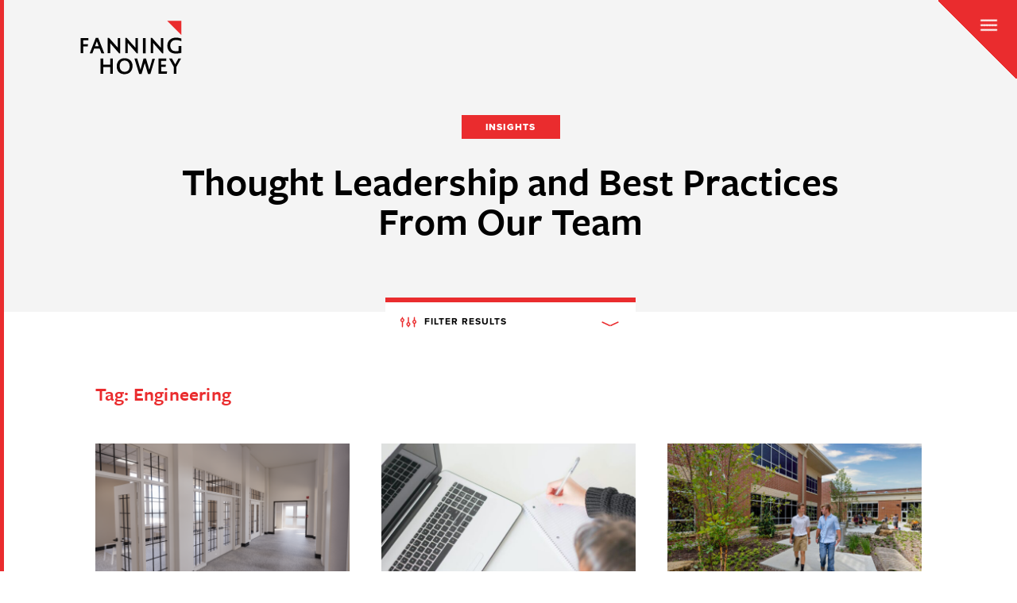

--- FILE ---
content_type: text/html; charset=UTF-8
request_url: https://fhai.com/insights/tag/engineering/
body_size: 18502
content:
<!DOCTYPE html>
<html class="no-js" lang="en-US">
<head>
	<meta charset="UTF-8">
	
	<meta http-equiv="X-UA-Compatible" content="IE=Edge,chrome=1">
	<meta name="viewport" content="width=device-width, initial-scale=1, maximum-scale=1">
	
  <meta name="format-detection" content="telephone=no">
  <link rel="apple-touch-icon" sizes="180x180" href="/wp-content/themes/fanninghowey/assets/images/icons/apple-touch-icon.png">
  <link rel="icon" type="image/png" sizes="32x32" href="/wp-content/themes/fanninghowey/assets/images/icons/favicon-32x32.png">
  <link rel="icon" type="image/png" sizes="16x16" href="/wp-content/themes/fanninghowey/assets/images/icons/favicon-16x16.png">
  <link rel="manifest" href="/wp-content/themes/fanninghowey/assets/images/icons/site.webmanifest">
  <link rel="mask-icon" href="/wp-content/themes/fanninghowey/assets/images/icons/safari-pinned-tab.svg" color="#ea2c2e">
  <link rel="shortcut icon" href="/wp-content/themes/fanninghowey/assets/images/icons/favicon.ico">
  <meta name="msapplication-TileColor" content="#ea2c2e">
  <meta name="msapplication-config" content="/wp-content/themes/fanninghowey/assets/images/icons/browserconfig.xml">
  <meta name="theme-color" content="#ea2c2e">
  
  <link rel="stylesheet" href="https://use.typekit.net/ona4qcl.css">
  <link rel="profile" href="http://gmpg.org/xfn/11">
	<link rel="pingback" href="https://fhai.com/xmlrpc.php">
  <link rel="stylesheet" href="https://fhai.com/wp-content/themes/fanninghowey/assets/css/site.min.css" type="text/css" media="all">
  
  <script>
    // Picture element HTML5 shiv
    document.createElement( "picture" );
  </script>
    

    <!-- Global site tag (gtag.js) - Google Analytics -->
  <!-- Google tag (gtag.js) -->
  <script async src="https://www.googletagmanager.com/gtag/js?id=G-5DEW784DMK"></script>
  <script>
    window.dataLayer = window.dataLayer || [];
    function gtag(){dataLayer.push(arguments);}
    gtag('js', new Date()); gtag('config', 'G-5DEW784DMK');
  </script>
  <!-- End Google Analytics -->
  	
	<meta name='robots' content='index, follow, max-image-preview:large, max-snippet:-1, max-video-preview:-1' />

	<!-- This site is optimized with the Yoast SEO plugin v26.8 - https://yoast.com/product/yoast-seo-wordpress/ -->
	<title>Engineering Archives - Fanning Howey</title>
	<link rel="canonical" href="https://fhai.com/insights/tag/engineering/" />
	<meta property="og:locale" content="en_US" />
	<meta property="og:type" content="article" />
	<meta property="og:title" content="Engineering Archives - Fanning Howey" />
	<meta property="og:url" content="https://fhai.com/insights/tag/engineering/" />
	<meta property="og:site_name" content="Fanning Howey" />
	<meta name="twitter:card" content="summary_large_image" />
	<meta name="twitter:site" content="@FanningHowey" />
	<script type="application/ld+json" class="yoast-schema-graph">{"@context":"https://schema.org","@graph":[{"@type":"CollectionPage","@id":"https://fhai.com/insights/tag/engineering/","url":"https://fhai.com/insights/tag/engineering/","name":"Engineering Archives - Fanning Howey","isPartOf":{"@id":"https://fhai.com/#website"},"breadcrumb":{"@id":"https://fhai.com/insights/tag/engineering/#breadcrumb"},"inLanguage":"en-US"},{"@type":"BreadcrumbList","@id":"https://fhai.com/insights/tag/engineering/#breadcrumb","itemListElement":[{"@type":"ListItem","position":1,"name":"Home","item":"https://fhai.com/"},{"@type":"ListItem","position":2,"name":"Engineering"}]},{"@type":"WebSite","@id":"https://fhai.com/#website","url":"https://fhai.com/","name":"Fanning Howey","description":"","potentialAction":[{"@type":"SearchAction","target":{"@type":"EntryPoint","urlTemplate":"https://fhai.com/?s={search_term_string}"},"query-input":{"@type":"PropertyValueSpecification","valueRequired":true,"valueName":"search_term_string"}}],"inLanguage":"en-US"}]}</script>
	<!-- / Yoast SEO plugin. -->


<link rel="alternate" type="application/rss+xml" title="Fanning Howey &raquo; Feed" href="https://fhai.com/feed/" />
<link rel="alternate" type="application/rss+xml" title="Fanning Howey &raquo; Comments Feed" href="https://fhai.com/comments/feed/" />
<link rel="alternate" type="application/rss+xml" title="Fanning Howey &raquo; Engineering Tag Feed" href="https://fhai.com/insights/tag/engineering/feed/" />
<style id='wp-img-auto-sizes-contain-inline-css' type='text/css'>
img:is([sizes=auto i],[sizes^="auto," i]){contain-intrinsic-size:3000px 1500px}
/*# sourceURL=wp-img-auto-sizes-contain-inline-css */
</style>
<style id='wp-emoji-styles-inline-css' type='text/css'>

	img.wp-smiley, img.emoji {
		display: inline !important;
		border: none !important;
		box-shadow: none !important;
		height: 1em !important;
		width: 1em !important;
		margin: 0 0.07em !important;
		vertical-align: -0.1em !important;
		background: none !important;
		padding: 0 !important;
	}
/*# sourceURL=wp-emoji-styles-inline-css */
</style>
<style id='wp-block-library-inline-css' type='text/css'>
:root{--wp-block-synced-color:#7a00df;--wp-block-synced-color--rgb:122,0,223;--wp-bound-block-color:var(--wp-block-synced-color);--wp-editor-canvas-background:#ddd;--wp-admin-theme-color:#007cba;--wp-admin-theme-color--rgb:0,124,186;--wp-admin-theme-color-darker-10:#006ba1;--wp-admin-theme-color-darker-10--rgb:0,107,160.5;--wp-admin-theme-color-darker-20:#005a87;--wp-admin-theme-color-darker-20--rgb:0,90,135;--wp-admin-border-width-focus:2px}@media (min-resolution:192dpi){:root{--wp-admin-border-width-focus:1.5px}}.wp-element-button{cursor:pointer}:root .has-very-light-gray-background-color{background-color:#eee}:root .has-very-dark-gray-background-color{background-color:#313131}:root .has-very-light-gray-color{color:#eee}:root .has-very-dark-gray-color{color:#313131}:root .has-vivid-green-cyan-to-vivid-cyan-blue-gradient-background{background:linear-gradient(135deg,#00d084,#0693e3)}:root .has-purple-crush-gradient-background{background:linear-gradient(135deg,#34e2e4,#4721fb 50%,#ab1dfe)}:root .has-hazy-dawn-gradient-background{background:linear-gradient(135deg,#faaca8,#dad0ec)}:root .has-subdued-olive-gradient-background{background:linear-gradient(135deg,#fafae1,#67a671)}:root .has-atomic-cream-gradient-background{background:linear-gradient(135deg,#fdd79a,#004a59)}:root .has-nightshade-gradient-background{background:linear-gradient(135deg,#330968,#31cdcf)}:root .has-midnight-gradient-background{background:linear-gradient(135deg,#020381,#2874fc)}:root{--wp--preset--font-size--normal:16px;--wp--preset--font-size--huge:42px}.has-regular-font-size{font-size:1em}.has-larger-font-size{font-size:2.625em}.has-normal-font-size{font-size:var(--wp--preset--font-size--normal)}.has-huge-font-size{font-size:var(--wp--preset--font-size--huge)}.has-text-align-center{text-align:center}.has-text-align-left{text-align:left}.has-text-align-right{text-align:right}.has-fit-text{white-space:nowrap!important}#end-resizable-editor-section{display:none}.aligncenter{clear:both}.items-justified-left{justify-content:flex-start}.items-justified-center{justify-content:center}.items-justified-right{justify-content:flex-end}.items-justified-space-between{justify-content:space-between}.screen-reader-text{border:0;clip-path:inset(50%);height:1px;margin:-1px;overflow:hidden;padding:0;position:absolute;width:1px;word-wrap:normal!important}.screen-reader-text:focus{background-color:#ddd;clip-path:none;color:#444;display:block;font-size:1em;height:auto;left:5px;line-height:normal;padding:15px 23px 14px;text-decoration:none;top:5px;width:auto;z-index:100000}html :where(.has-border-color){border-style:solid}html :where([style*=border-top-color]){border-top-style:solid}html :where([style*=border-right-color]){border-right-style:solid}html :where([style*=border-bottom-color]){border-bottom-style:solid}html :where([style*=border-left-color]){border-left-style:solid}html :where([style*=border-width]){border-style:solid}html :where([style*=border-top-width]){border-top-style:solid}html :where([style*=border-right-width]){border-right-style:solid}html :where([style*=border-bottom-width]){border-bottom-style:solid}html :where([style*=border-left-width]){border-left-style:solid}html :where(img[class*=wp-image-]){height:auto;max-width:100%}:where(figure){margin:0 0 1em}html :where(.is-position-sticky){--wp-admin--admin-bar--position-offset:var(--wp-admin--admin-bar--height,0px)}@media screen and (max-width:600px){html :where(.is-position-sticky){--wp-admin--admin-bar--position-offset:0px}}

/*# sourceURL=wp-block-library-inline-css */
</style><style id='global-styles-inline-css' type='text/css'>
:root{--wp--preset--aspect-ratio--square: 1;--wp--preset--aspect-ratio--4-3: 4/3;--wp--preset--aspect-ratio--3-4: 3/4;--wp--preset--aspect-ratio--3-2: 3/2;--wp--preset--aspect-ratio--2-3: 2/3;--wp--preset--aspect-ratio--16-9: 16/9;--wp--preset--aspect-ratio--9-16: 9/16;--wp--preset--color--black: #000000;--wp--preset--color--cyan-bluish-gray: #abb8c3;--wp--preset--color--white: #ffffff;--wp--preset--color--pale-pink: #f78da7;--wp--preset--color--vivid-red: #cf2e2e;--wp--preset--color--luminous-vivid-orange: #ff6900;--wp--preset--color--luminous-vivid-amber: #fcb900;--wp--preset--color--light-green-cyan: #7bdcb5;--wp--preset--color--vivid-green-cyan: #00d084;--wp--preset--color--pale-cyan-blue: #8ed1fc;--wp--preset--color--vivid-cyan-blue: #0693e3;--wp--preset--color--vivid-purple: #9b51e0;--wp--preset--gradient--vivid-cyan-blue-to-vivid-purple: linear-gradient(135deg,rgb(6,147,227) 0%,rgb(155,81,224) 100%);--wp--preset--gradient--light-green-cyan-to-vivid-green-cyan: linear-gradient(135deg,rgb(122,220,180) 0%,rgb(0,208,130) 100%);--wp--preset--gradient--luminous-vivid-amber-to-luminous-vivid-orange: linear-gradient(135deg,rgb(252,185,0) 0%,rgb(255,105,0) 100%);--wp--preset--gradient--luminous-vivid-orange-to-vivid-red: linear-gradient(135deg,rgb(255,105,0) 0%,rgb(207,46,46) 100%);--wp--preset--gradient--very-light-gray-to-cyan-bluish-gray: linear-gradient(135deg,rgb(238,238,238) 0%,rgb(169,184,195) 100%);--wp--preset--gradient--cool-to-warm-spectrum: linear-gradient(135deg,rgb(74,234,220) 0%,rgb(151,120,209) 20%,rgb(207,42,186) 40%,rgb(238,44,130) 60%,rgb(251,105,98) 80%,rgb(254,248,76) 100%);--wp--preset--gradient--blush-light-purple: linear-gradient(135deg,rgb(255,206,236) 0%,rgb(152,150,240) 100%);--wp--preset--gradient--blush-bordeaux: linear-gradient(135deg,rgb(254,205,165) 0%,rgb(254,45,45) 50%,rgb(107,0,62) 100%);--wp--preset--gradient--luminous-dusk: linear-gradient(135deg,rgb(255,203,112) 0%,rgb(199,81,192) 50%,rgb(65,88,208) 100%);--wp--preset--gradient--pale-ocean: linear-gradient(135deg,rgb(255,245,203) 0%,rgb(182,227,212) 50%,rgb(51,167,181) 100%);--wp--preset--gradient--electric-grass: linear-gradient(135deg,rgb(202,248,128) 0%,rgb(113,206,126) 100%);--wp--preset--gradient--midnight: linear-gradient(135deg,rgb(2,3,129) 0%,rgb(40,116,252) 100%);--wp--preset--font-size--small: 13px;--wp--preset--font-size--medium: 20px;--wp--preset--font-size--large: 36px;--wp--preset--font-size--x-large: 42px;--wp--preset--spacing--20: 0.44rem;--wp--preset--spacing--30: 0.67rem;--wp--preset--spacing--40: 1rem;--wp--preset--spacing--50: 1.5rem;--wp--preset--spacing--60: 2.25rem;--wp--preset--spacing--70: 3.38rem;--wp--preset--spacing--80: 5.06rem;--wp--preset--shadow--natural: 6px 6px 9px rgba(0, 0, 0, 0.2);--wp--preset--shadow--deep: 12px 12px 50px rgba(0, 0, 0, 0.4);--wp--preset--shadow--sharp: 6px 6px 0px rgba(0, 0, 0, 0.2);--wp--preset--shadow--outlined: 6px 6px 0px -3px rgb(255, 255, 255), 6px 6px rgb(0, 0, 0);--wp--preset--shadow--crisp: 6px 6px 0px rgb(0, 0, 0);}:where(.is-layout-flex){gap: 0.5em;}:where(.is-layout-grid){gap: 0.5em;}body .is-layout-flex{display: flex;}.is-layout-flex{flex-wrap: wrap;align-items: center;}.is-layout-flex > :is(*, div){margin: 0;}body .is-layout-grid{display: grid;}.is-layout-grid > :is(*, div){margin: 0;}:where(.wp-block-columns.is-layout-flex){gap: 2em;}:where(.wp-block-columns.is-layout-grid){gap: 2em;}:where(.wp-block-post-template.is-layout-flex){gap: 1.25em;}:where(.wp-block-post-template.is-layout-grid){gap: 1.25em;}.has-black-color{color: var(--wp--preset--color--black) !important;}.has-cyan-bluish-gray-color{color: var(--wp--preset--color--cyan-bluish-gray) !important;}.has-white-color{color: var(--wp--preset--color--white) !important;}.has-pale-pink-color{color: var(--wp--preset--color--pale-pink) !important;}.has-vivid-red-color{color: var(--wp--preset--color--vivid-red) !important;}.has-luminous-vivid-orange-color{color: var(--wp--preset--color--luminous-vivid-orange) !important;}.has-luminous-vivid-amber-color{color: var(--wp--preset--color--luminous-vivid-amber) !important;}.has-light-green-cyan-color{color: var(--wp--preset--color--light-green-cyan) !important;}.has-vivid-green-cyan-color{color: var(--wp--preset--color--vivid-green-cyan) !important;}.has-pale-cyan-blue-color{color: var(--wp--preset--color--pale-cyan-blue) !important;}.has-vivid-cyan-blue-color{color: var(--wp--preset--color--vivid-cyan-blue) !important;}.has-vivid-purple-color{color: var(--wp--preset--color--vivid-purple) !important;}.has-black-background-color{background-color: var(--wp--preset--color--black) !important;}.has-cyan-bluish-gray-background-color{background-color: var(--wp--preset--color--cyan-bluish-gray) !important;}.has-white-background-color{background-color: var(--wp--preset--color--white) !important;}.has-pale-pink-background-color{background-color: var(--wp--preset--color--pale-pink) !important;}.has-vivid-red-background-color{background-color: var(--wp--preset--color--vivid-red) !important;}.has-luminous-vivid-orange-background-color{background-color: var(--wp--preset--color--luminous-vivid-orange) !important;}.has-luminous-vivid-amber-background-color{background-color: var(--wp--preset--color--luminous-vivid-amber) !important;}.has-light-green-cyan-background-color{background-color: var(--wp--preset--color--light-green-cyan) !important;}.has-vivid-green-cyan-background-color{background-color: var(--wp--preset--color--vivid-green-cyan) !important;}.has-pale-cyan-blue-background-color{background-color: var(--wp--preset--color--pale-cyan-blue) !important;}.has-vivid-cyan-blue-background-color{background-color: var(--wp--preset--color--vivid-cyan-blue) !important;}.has-vivid-purple-background-color{background-color: var(--wp--preset--color--vivid-purple) !important;}.has-black-border-color{border-color: var(--wp--preset--color--black) !important;}.has-cyan-bluish-gray-border-color{border-color: var(--wp--preset--color--cyan-bluish-gray) !important;}.has-white-border-color{border-color: var(--wp--preset--color--white) !important;}.has-pale-pink-border-color{border-color: var(--wp--preset--color--pale-pink) !important;}.has-vivid-red-border-color{border-color: var(--wp--preset--color--vivid-red) !important;}.has-luminous-vivid-orange-border-color{border-color: var(--wp--preset--color--luminous-vivid-orange) !important;}.has-luminous-vivid-amber-border-color{border-color: var(--wp--preset--color--luminous-vivid-amber) !important;}.has-light-green-cyan-border-color{border-color: var(--wp--preset--color--light-green-cyan) !important;}.has-vivid-green-cyan-border-color{border-color: var(--wp--preset--color--vivid-green-cyan) !important;}.has-pale-cyan-blue-border-color{border-color: var(--wp--preset--color--pale-cyan-blue) !important;}.has-vivid-cyan-blue-border-color{border-color: var(--wp--preset--color--vivid-cyan-blue) !important;}.has-vivid-purple-border-color{border-color: var(--wp--preset--color--vivid-purple) !important;}.has-vivid-cyan-blue-to-vivid-purple-gradient-background{background: var(--wp--preset--gradient--vivid-cyan-blue-to-vivid-purple) !important;}.has-light-green-cyan-to-vivid-green-cyan-gradient-background{background: var(--wp--preset--gradient--light-green-cyan-to-vivid-green-cyan) !important;}.has-luminous-vivid-amber-to-luminous-vivid-orange-gradient-background{background: var(--wp--preset--gradient--luminous-vivid-amber-to-luminous-vivid-orange) !important;}.has-luminous-vivid-orange-to-vivid-red-gradient-background{background: var(--wp--preset--gradient--luminous-vivid-orange-to-vivid-red) !important;}.has-very-light-gray-to-cyan-bluish-gray-gradient-background{background: var(--wp--preset--gradient--very-light-gray-to-cyan-bluish-gray) !important;}.has-cool-to-warm-spectrum-gradient-background{background: var(--wp--preset--gradient--cool-to-warm-spectrum) !important;}.has-blush-light-purple-gradient-background{background: var(--wp--preset--gradient--blush-light-purple) !important;}.has-blush-bordeaux-gradient-background{background: var(--wp--preset--gradient--blush-bordeaux) !important;}.has-luminous-dusk-gradient-background{background: var(--wp--preset--gradient--luminous-dusk) !important;}.has-pale-ocean-gradient-background{background: var(--wp--preset--gradient--pale-ocean) !important;}.has-electric-grass-gradient-background{background: var(--wp--preset--gradient--electric-grass) !important;}.has-midnight-gradient-background{background: var(--wp--preset--gradient--midnight) !important;}.has-small-font-size{font-size: var(--wp--preset--font-size--small) !important;}.has-medium-font-size{font-size: var(--wp--preset--font-size--medium) !important;}.has-large-font-size{font-size: var(--wp--preset--font-size--large) !important;}.has-x-large-font-size{font-size: var(--wp--preset--font-size--x-large) !important;}
/*# sourceURL=global-styles-inline-css */
</style>

<style id='classic-theme-styles-inline-css' type='text/css'>
/*! This file is auto-generated */
.wp-block-button__link{color:#fff;background-color:#32373c;border-radius:9999px;box-shadow:none;text-decoration:none;padding:calc(.667em + 2px) calc(1.333em + 2px);font-size:1.125em}.wp-block-file__button{background:#32373c;color:#fff;text-decoration:none}
/*# sourceURL=/wp-includes/css/classic-themes.min.css */
</style>
<link rel="https://api.w.org/" href="https://fhai.com/wp-json/" /><link rel="alternate" title="JSON" type="application/json" href="https://fhai.com/wp-json/wp/v2/tags/103" /><link rel="EditURI" type="application/rsd+xml" title="RSD" href="https://fhai.com/xmlrpc.php?rsd" />
<meta name="generator" content="WordPress 6.9" />
</head>
<body class="archive tag tag-engineering tag-103 wp-theme-fanninghowey site"><div id="svgs" class="site-svgs">
<svg role="img">
  <symbol id="linkedin" viewBox="0 0 50 50">
    <path class="st0" d="M1.5,16.9h9.6v30.6H1.5V16.9z M6.1,13.1L6.1,13.1c-3.6,0-5.8-2.3-5.8-5.3c0-3,2.3-5.3,5.9-5.3
      	c3.6,0,5.7,2.3,5.8,5.3C12,10.8,9.7,13.1,6.1,13.1z M49.8,47.5H38.8V31.7c0-4.1-1.7-7-5.5-7c-2.9,0-4.5,1.9-5.2,3.7
      	c-0.3,0.7-0.2,1.6-0.2,2.5v16.5H17c0,0,0.1-28,0-30.6h10.8v4.8c0.6-2.1,4.1-5.1,9.6-5.1c6.9,0,12.2,4.4,12.2,13.9V47.5z"/>
  </symbol>
  <symbol id="instagram" viewBox="0 0 50 50">
    <path class="st0" d="M41.2,11.8c0,1.6-1.3,3-3,3c-1.6,0-3-1.3-3-3s1.3-3,3-3C39.9,8.8,41.2,10.1,41.2,11.8z M25,33.2
    	c-4.6,0-8.3-3.7-8.3-8.2s3.7-8.3,8.3-8.3s8.3,3.7,8.3,8.3c0,2.2-0.9,4.3-2.4,5.8C29.3,32.4,27.2,33.2,25,33.2z M25,12.3
    	c-7,0-12.7,5.7-12.7,12.7c0,7,5.7,12.7,12.7,12.7S37.7,32,37.7,25C37.7,18,32,12.3,25,12.3z M45.1,35c0,1.6-0.3,3.1-0.9,4.6
    	c-0.8,2.2-2.5,3.9-4.7,4.7c-1.5,0.5-3,0.8-4.6,0.9c-2.6,0.1-3.4,0.1-10,0.1s-7.4,0-10-0.1c-1.6,0-3.1-0.3-4.6-0.9
    	c-1.1-0.4-2-1-2.8-1.9c-0.8-0.8-1.5-1.8-1.9-2.8c-0.5-1.5-0.8-3-0.9-4.6c-0.1-2.6-0.1-3.4-0.1-10s0-7.4,0.1-10
    	c0-1.6,0.3-3.1,0.9-4.6c0.4-1.1,1-2,1.9-2.8c0.8-0.8,1.8-1.5,2.8-1.9c1.5-0.5,3-0.8,4.6-0.9c2.6-0.1,3.4-0.1,10-0.1s7.4,0,10,0.1
    	c1.6,0,3.1,0.3,4.6,0.9c1.1,0.4,2,1,2.8,1.9c0.8,0.8,1.5,1.8,1.9,2.8c0.5,1.5,0.8,3,0.9,4.6c0.1,2.6,0.1,3.4,0.1,10
    	S45.3,32.4,45.1,35z M49.6,14.8c0-2.1-0.4-4.1-1.2-6c-0.6-1.7-1.6-3.1-2.9-4.4c-1.2-1.3-2.7-2.2-4.4-2.9c-1.9-0.7-4-1.1-6-1.2
    	C32.6,0.3,31.7,0.2,25,0.2s-7.6,0-10.2,0.1c-2.1,0-4.1,0.4-6,1.2C7.1,2.2,5.6,3.1,4.4,4.4C3.1,5.6,2.2,7.1,1.5,8.8
    	c-0.7,1.9-1.1,4-1.2,6C0.3,17.4,0.2,18.3,0.2,25s0,7.6,0.1,10.2c0,2.1,0.4,4.1,1.2,6c0.6,1.7,1.6,3.1,2.9,4.4
    	c1.2,1.3,2.7,2.2,4.4,2.9c1.9,0.7,4,1.1,6,1.2c2.6,0.1,3.5,0.1,10.2,0.1s7.6,0,10.2-0.1c2.1,0,4.1-0.4,6-1.2c3.3-1.3,6-3.9,7.2-7.2
    	c0.7-1.9,1.1-4,1.2-6c0.1-2.6,0.1-3.5,0.1-10.2S49.7,17.4,49.6,14.8z"/>
  </symbol>
  <symbol id="twitter" viewBox="0 0 50 50">
    <path d="M0.1,0l19.3,27.6L0,50h4.4l17-19.6L35.1,50H50L29.6,20.9L47.7,0h-4.4L27.7,18.1L15,0H0.1z M6.6,3.4h6.8l30.2,43.1h-6.8
	L6.6,3.4z"/>
  </symbol>
  <symbol id="youtube" viewBox="0 0 50 50">
    <path class="st0" d="M19.8,31.5l0-14.1l13.5,7.1L19.8,31.5z M49.4,15c0,0-0.5-3.5-2-5c-1.9-2-4-2-5-2.1
    	C35.5,7.3,25,7.3,25,7.3h0c0,0-10.5,0-17.5,0.5C6.6,8,4.4,8,2.5,10c-1.5,1.5-2,5-2,5S0.1,19,0.1,23.1v3.8C0.1,31,0.6,35,0.6,35
    	s0.5,3.5,2,5C4.4,42,6.9,42,8,42.2c4,0.4,17,0.5,17,0.5s10.5,0,17.5-0.5c1-0.1,3.1-0.1,5-2.1c1.5-1.5,2-5,2-5s0.5-4.1,0.5-8.1v-3.8
    	C49.9,19,49.4,15,49.4,15L49.4,15z"/>
  </symbol>
  <symbol id="vimeo" viewBox="0 0 50 50">
    <path d="M49.2,13.9c-0.5,2.9-1.5,5.9-3,8.9c-1.5,3-3.1,5.7-4.8,8c-1.8,2.3-3.6,4.5-5.7,6.6c-2,2.1-3.8,3.8-5.3,5
    	c-1.5,1.2-2.8,2.2-3.9,2.9c-1.2,0.7-2.3,1-3.4,1c-1,0-2-0.3-3-0.9c-0.9-0.6-1.7-1.3-2.4-2.1c-0.7-0.8-1.2-1.6-1.6-2.4
    	c-0.5-1.1-1.9-5.3-4.2-12.8c-2.3-7.4-3.6-11.4-4.1-12c0-0.1-0.1-0.1-0.2-0.2c-0.1-0.1-0.3-0.1-0.6-0.2c-0.3-0.1-0.6-0.1-1,0
    	c-0.4,0.1-0.9,0.3-1.6,0.6c-0.7,0.3-1.4,0.8-2.1,1.4l-2-2.6c1.6-1.9,3.1-3.5,4.7-5C6.8,8.8,8.1,7.7,9.3,7c1.2-0.8,2.2-1.4,3.1-1.8
    	c0.9-0.5,1.6-0.8,2.1-0.9L15.2,4C15.5,4,15.8,4,16.2,4c0.5,0,1,0.1,1.5,0.3C18.4,4.5,19,5,19.5,5.7C20,6.4,20.4,7.2,20.7,8
    	c0.4,0.9,0.7,1.9,0.9,3.1s0.5,2.3,0.6,3.3c0.2,1,0.4,2.2,0.6,3.4s0.4,2.2,0.6,3c0.9,3.6,1.6,6.1,2.2,7.6c0.6,1.5,1.1,2.2,1.8,2.2
    	c0.7,0,1.6-0.8,2.8-2.4c1.2-1.6,2.5-3.7,4-6.5c0.7-1.4,1.1-2.7,1.1-3.9c0-0.4,0-0.7-0.1-1c-0.3-1.5-1-2.4-2.2-2.8
    	c-0.3-0.1-0.7-0.2-1-0.2c-1,0-2.2,0.4-3.5,1.1c0.6-3.7,2.5-6.7,5.7-8.9c2.4-1.7,4.9-2.6,7.4-2.6c0.3,0,0.7,0,1,0
    	c2.9,0.2,4.9,1.5,5.9,3.8c0.5,1.1,0.8,2.3,0.8,3.8C49.5,12.1,49.4,13,49.2,13.9z"/>
  </symbol>
  <symbol id="facebook" viewBox="0 0 50 50">
    <path class="st0" d="M26.7,50H2.8C1.2,50,0,48.8,0,47.2V2.8C0,1.2,1.2,0,2.8,0h44.5C48.8,0,50,1.2,50,2.8v44.5
    	c0,1.5-1.2,2.8-2.8,2.8H34.5V30.6H41l1-7.5h-7.5v-4.8c0-2.2,0.6-3.7,3.7-3.7l4,0V7.8c-0.7-0.1-3.1-0.3-5.8-0.3
    	c-5.8,0-9.7,3.5-9.7,10v5.6h-6.5v7.5h6.5V50L26.7,50z"/>
  </symbol>
  <symbol id="pinterest" viewBox="0 0 50 50">
  	<path d="M33.2,30.7c-2,1.7-6.7,2.9-9.3,1c-0.4-0.3-0.5-1.1-1-0.8c-0.7,3.1-1.7,6.7-3.1,9.1h-2c0,0,0,0,0,0
  		c-0.3-1.2-0.1-3.7,0.1-4.9c0.5-3.1,2.4-7.2,2.4-10.3c0-1.3-0.7-2.7-0.5-4.2c0.4-2.7,4.3-5.2,5.6-2.1c1.5,3.6-3.3,8-0.6,10.5
  		c0.5,0.5,1.9,0.9,3,0.6c5.6-1.1,6.3-12.8,1.8-15.5c-6.6-3.9-14,2.1-13.3,8.4c0.2,2.4,2.7,3.7,0.6,5.8c-3.1-1.2-4.2-3.4-4.2-6.9
  		c0.1-7.5,7-12.2,14.6-11.3c4.9,0.6,9.1,4.5,9.6,9C37.5,23.1,36.1,28.2,33.2,30.7z"/>
  </symbol>
  <symbol id="gt" viewBox="0 0 7 22">
    <path d="M1.765,21.074 L-0.001,21.074 L5.236,10.011 L-0.001,0.003 L1.765,0.003 L7.000,10.011 L1.765,21.074 Z"/>
  </symbol>
  <symbol id="lt" viewBox="0 0 7 22">
    <path d="M5.234,21.069 L6.999,21.069 L1.765,10.008 L6.999,-0.001 L5.234,-0.001 L0.001,10.008 L5.234,21.069 Z"/>
  </symbol>
  <symbol id="up" viewBox="0 0 21 7">
    <path d="M21.011,5.235 L21.011,7.000 L9.983,1.764 L0.003,7.000 L0.003,5.235 L9.983,-0.001 L21.011,5.235 Z"/>
  </symbol>
  <symbol id="user" viewBox="0 0 26.8 29.8">
  	<path d="M25.4,29.4h-24c-0.6,0-1-0.4-1-1c0-7.7,4.2-10.1,9.1-10.8c-1.9-1.8-3.1-4.9-3.1-8.2c0-5.7,2.6-9,7-9c4.4,0,7,3.3,7,9
    		c0,3.3-1.3,6.4-3.1,8.2c5,0.7,9.1,3.1,9.1,10.8C26.4,28.9,25.9,29.4,25.4,29.4z M2.4,27.4h21.9c-0.4-6.6-4.5-8-11-8
    		S2.8,20.7,2.4,27.4z M13.4,2.4c-4.1,0-5,3.8-5,7c0,4.5,2.7,8,5,8c2.3,0,5-3.5,5-8C18.4,6.2,17.5,2.4,13.4,2.4z"/>
  </symbol>
  <symbol id="mail" viewBox="0 0 32 32">
    <path d="M30,27H2c-0.6,0-1-0.4-1-1V6c0-0.1,0-0.2,0-0.3c0-0.1,0.1-0.2,0.2-0.3c0.1-0.1,0.2-0.2,0.3-0.3C1.7,5,1.8,5,1.9,5
		C2,5,2,5,2,5h28c0,0,0,0,0.1,0c0.1,0,0.3,0,0.4,0.1c0.1,0.1,0.2,0.1,0.3,0.3c0.1,0.1,0.1,0.2,0.2,0.3c0,0.1,0,0.2,0,0.3v20
		C31,26.6,30.6,27,30,27z M3,25h26V7.9l-12.4,8.9c-0.3,0.2-0.8,0.2-1.2,0L3,7.9V25z M5.1,7L16,14.8L26.9,7H5.1z"/>
  </symbol>
  <symbol id="phone" viewBox="0 0 50 50">
    <path d="M48.3,5.3c-3.1-3.1-6.9-8.5-12.5-1.5c-5.7,7.1-2.9,9,0.3,12.2c2.2,2.2-2.4,7.9-7.3,12.8c-4.9,4.9-10.5,9.5-12.8,7.3
    	c-3.2-3.2-5.2-6-12.2-0.3c-7.1,5.7-1.6,9.4,1.5,12.5c3.6,3.6,16.9,0.2,30.1-13C48.5,22.2,51.9,8.8,48.3,5.3z"/>
  </symbol>
  <symbol id="play" viewBox="0 0 21.6 21.6">
    <polygon points="3.5,2.2 3.5,19.4 18.1,10.8 "/>
  </symbol>
  <symbol id="threesixty" viewBox="0 0 21.6 21.6">
  <path d="M16.7,10.2c0-0.1,0-0.2,0-0.3l0-0.2c0,0,0-0.2,0-0.1l0-0.1l-1.2,0.1v0c0,0.1,0,0.1,0,0.2c0,0,0,0.7,0,0.7l0,0
  	l0,0l0,0v0v0v0v0v0v0l0,0l0,0l0,0v0v0v0v0.1v0v0.1c0,0.9-0.1,1.9-0.2,2.9c0.4-0.1,0.9-0.3,1.3-0.4c0.1-0.8,0.1-1.6,0.1-2.4
  	c0-0.1,0-0.3,0-0.4L16.7,10.2L16.7,10.2z M4.2,15.5l-3.4-1l0.7-0.7C0.6,13,0,12,0,10.8c0-0.9,0.3-1.7,0.9-2.4c0.8-1,2-1.8,3.3-2.3
  	C4.1,6.6,4,7.1,4,7.6c-0.6,0.3-1.1,0.6-1.6,1c-0.6,0.5-1,1.1-1.1,1.9c-0.1,0.5,0,1,0.3,1.4c0.2,0.4,0.5,0.7,0.8,1l0.7-0.7L4.2,15.5
  	L4.2,15.5z M8.4,5.1c0.8-0.1,1.7-0.1,2.4-0.1c1.8,0,3.6,0.2,5.2,0.7c2.3,0.7,5.5,2.3,5.6,5.1c0,0.9-0.3,1.7-0.9,2.4
  	c-2.2,2.6-6.7,3.5-9.9,3.5c-0.9,0-1.8-0.1-2.7-0.2l0.2-1.2c0.8,0.1,1.7,0.2,2.5,0.2c2.7,0,6.3-0.6,8.4-2.5c0.6-0.6,1.2-1.3,1.2-2.2
  	c0-1.5-1.4-2.5-2.6-3.1c-2.1-1.1-4.7-1.5-7-1.5c-0.9,0-1.9,0.1-2.9,0.2C8.1,5.9,8.2,5.5,8.4,5.1L8.4,5.1z M14,17.6
  	c0.5-0.1,1-0.2,1.5-0.3c-0.9,2.1-2.4,4.2-4.7,4.2c-0.9,0-1.7-0.3-2.4-0.9c-2.6-2.2-3.5-6.7-3.5-9.9c0-1.8,0.2-3.6,0.7-5.2
  	C6.3,3.2,8,0,10.8,0c1.5,0,2.6,0.9,3.5,2L15,1.5l0.6,3.5l-3.1-1.6l0.8-0.6c-0.6-0.8-1.5-1.5-2.5-1.5c-1.5,0-2.5,1.4-3.1,2.6
  	c-1.1,2.1-1.5,4.7-1.5,7c0,2.7,0.6,6.3,2.5,8.4c0.6,0.6,1.3,1.2,2.2,1.2c1.5,0,2.5-1.4,3.1-2.6L14,17.6z M8,10.7c0.1,0,0.1,0,0.2,0
  	c0.1,0,0.1-0.1,0.1-0.1c0,0,0.1-0.1,0.1-0.2c0-0.1,0-0.2-0.1-0.3C8.2,10,8.1,10,8,10c-0.1,0-0.2,0-0.3,0.1s-0.1,0.2-0.1,0.3H7.1
  	c0-0.1,0-0.3,0.1-0.4c0-0.1,0.1-0.2,0.2-0.3c0.1-0.1,0.2-0.1,0.3-0.2c0.1,0,0.2-0.1,0.4-0.1c0.1,0,0.2,0,0.3,0s0.2,0.1,0.3,0.1
  	C8.7,9.8,8.8,9.9,8.8,10c0.1,0.1,0.1,0.2,0.1,0.3c0,0.1,0,0.2-0.1,0.3c-0.1,0.1-0.2,0.2-0.3,0.2v0c0.1,0,0.3,0.1,0.3,0.2
  	S9,11.3,9,11.4c0,0.1,0,0.3-0.1,0.4C8.9,11.9,8.8,12,8.7,12c-0.1,0.1-0.2,0.1-0.3,0.2c-0.1,0-0.2,0.1-0.4,0.1c-0.1,0-0.3,0-0.4-0.1
  	c-0.1,0-0.2-0.1-0.3-0.2c-0.1-0.1-0.1-0.2-0.2-0.3c0-0.1-0.1-0.3-0.1-0.4h0.5c0,0.1,0,0.1,0,0.2c0,0.1,0,0.1,0.1,0.2
  	c0,0,0.1,0.1,0.1,0.1c0.1,0,0.1,0,0.2,0c0.1,0,0.2,0,0.3-0.1c0.1-0.1,0.1-0.2,0.1-0.3c0-0.1,0-0.2-0.1-0.2s-0.1-0.1-0.1-0.1
  	c-0.1,0-0.1,0-0.2,0c-0.1,0-0.1,0-0.2,0v-0.4C7.9,10.7,8,10.7,8,10.7z M10.4,10c-0.1-0.1-0.1-0.1-0.2-0.1c-0.1,0-0.2,0-0.2,0.1
  	c-0.1,0.1-0.1,0.1-0.2,0.2c0,0.1-0.1,0.2-0.1,0.3c0,0.1,0,0.2,0,0.2l0,0c0.1-0.1,0.2-0.2,0.3-0.2c0.1,0,0.2-0.1,0.3-0.1
  	c0.1,0,0.2,0,0.3,0.1c0.1,0,0.2,0.1,0.3,0.2c0.1,0.1,0.1,0.2,0.2,0.3s0,0.2,0,0.3c0,0.1,0,0.3-0.1,0.4c0,0.1-0.1,0.2-0.2,0.3
  	c-0.1,0.1-0.2,0.2-0.3,0.2c-0.1,0-0.2,0.1-0.4,0.1c-0.2,0-0.4,0-0.5-0.1c-0.1-0.1-0.2-0.2-0.3-0.3s-0.1-0.3-0.2-0.4s0-0.3,0-0.5
  	c0-0.2,0-0.3,0.1-0.5c0-0.2,0.1-0.3,0.2-0.4c0.1-0.1,0.2-0.2,0.3-0.3c0.1-0.1,0.3-0.1,0.5-0.1c0.1,0,0.2,0,0.3,0
  	c0.1,0,0.2,0.1,0.3,0.1c0.1,0.1,0.1,0.1,0.2,0.2c0,0.1,0.1,0.2,0.1,0.3h-0.5C10.5,10.2,10.5,10.1,10.4,10z M10,10.9
  	c-0.1,0-0.1,0.1-0.1,0.1c0,0-0.1,0.1-0.1,0.2c0,0.1,0,0.1,0,0.2c0,0.1,0,0.1,0,0.2s0,0.1,0.1,0.2s0.1,0.1,0.1,0.1c0.1,0,0.1,0,0.2,0
  	c0.1,0,0.1,0,0.2,0c0,0,0.1-0.1,0.1-0.1c0,0,0.1-0.1,0.1-0.2c0-0.1,0-0.1,0-0.2c0-0.1,0-0.1,0-0.2s0-0.1-0.1-0.2s-0.1-0.1-0.1-0.1
  	c-0.1,0-0.1,0-0.2,0C10.1,10.9,10,10.9,10,10.9z M11.3,10.3c0.1-0.2,0.1-0.3,0.2-0.4c0.1-0.1,0.2-0.2,0.3-0.2c0.1,0,0.2-0.1,0.4-0.1
  	c0.1,0,0.3,0,0.4,0.1s0.2,0.1,0.3,0.2c0.1,0.1,0.2,0.2,0.2,0.4c0.1,0.2,0.1,0.4,0.1,0.6c0,0.3,0,0.5-0.1,0.7
  	C13,11.7,13,11.9,12.9,12c-0.1,0.1-0.2,0.2-0.3,0.2s-0.2,0.1-0.4,0.1c-0.1,0-0.3,0-0.4-0.1c-0.1,0-0.2-0.1-0.3-0.2
  	c-0.1-0.1-0.2-0.2-0.2-0.4c-0.1-0.2-0.1-0.4-0.1-0.7C11.2,10.6,11.3,10.4,11.3,10.3z M11.8,11.2c0,0.1,0,0.2,0,0.3
  	c0,0.1,0.1,0.2,0.1,0.3c0.1,0.1,0.1,0.1,0.2,0.1c0.1,0,0.2,0,0.3-0.1c0.1-0.1,0.1-0.2,0.1-0.3c0-0.1,0-0.2,0-0.3c0-0.1,0-0.2,0-0.3
  	c0,0,0-0.1,0-0.2c0-0.1,0-0.1,0-0.2c0-0.1,0-0.1,0-0.2s0-0.1-0.1-0.2c0-0.1-0.1-0.1-0.1-0.1s-0.1,0-0.2,0s-0.1,0-0.2,0
  	c0,0-0.1,0.1-0.1,0.1c0,0.1-0.1,0.1-0.1,0.2s0,0.1,0,0.2c0,0.1,0,0.1,0,0.2s0,0.1,0,0.2C11.8,11,11.8,11.1,11.8,11.2z M13.4,9.7
  	c0.1-0.1,0.3-0.2,0.5-0.2c0.2,0,0.3,0.1,0.5,0.2c0.1,0.1,0.2,0.3,0.2,0.5s-0.1,0.4-0.2,0.5c-0.1,0.1-0.3,0.2-0.5,0.2
  	c-0.2,0-0.3-0.1-0.5-0.2c-0.1-0.1-0.2-0.3-0.2-0.5S13.3,9.8,13.4,9.7z M13.7,10.3c0,0,0,0.1,0,0.1c0,0,0,0.1,0.1,0.1
  	c0,0,0.1,0,0.1,0c0,0,0.1,0,0.1,0c0,0,0.1,0,0.1-0.1c0,0,0-0.1,0-0.1c0,0,0-0.1,0-0.1c0,0,0-0.1,0-0.1s0-0.1,0-0.1
  	c0,0,0-0.1-0.1-0.1c0,0-0.1,0-0.1,0c0,0-0.1,0-0.1,0c0,0-0.1,0-0.1,0.1c0,0,0,0.1,0,0.1s0,0.1,0,0.1C13.7,10.2,13.7,10.3,13.7,10.3z
  	"/>
  </symbol>
  <symbol id="camera" viewBox="0 0 32 32">
  	<path d="M30,27H2c-0.6,0-1-0.4-1-1V8c0-0.6,0.4-1,1-1h6.5l2.7-3.6C11.4,3.1,11.7,3,12,3h8c0.3,0,0.6,0.1,0.8,0.4L23.5,7H30
  		c0.6,0,1,0.4,1,1v18C31,26.6,30.6,27,30,27z M3,25h26V9h-6c-0.3,0-0.6-0.1-0.8-0.4L19.5,5h-7L9.8,8.6C9.6,8.9,9.3,9,9,9H3V25z"/>
  	<path d="M16,22c-3.3,0-6-2.7-6-6s2.7-6,6-6s6,2.7,6,6S19.3,22,16,22z M16,12c-2.2,0-4,1.8-4,4c0,2.2,1.8,4,4,4c2.2,0,4-1.8,4-4
  		C20,13.8,18.2,12,16,12z"/>
  </symbol>
  <symbol id="listview" viewBox="0 0 32 32">
    <rect x="1.8" y="6.1" width="5.6" height="2.9"/>
    <rect x="13.1" y="6.1" width="17" height="2.9"/>
    <rect x="1.8" y="14.6" width="5.6" height="2.9"/>
    <rect x="13.1" y="14.6" width="17" height="2.9"/>
    <rect x="1.8" y="23.1" width="5.6" height="2.9"/>
    <rect x="13.1" y="23.1" width="17" height="2.9"/>
  </symbol>
  <symbol id="plus" viewBox="0 0 22 20">
    <path d="M21.281,11.028 L0.719,11.028 L0.719,8.972 L10.000,8.972 L10.000,0.000 L12.000,0.000 L12.000,8.972 L21.281,8.972 L21.281,11.028 ZM12.000,20.000 L10.000,20.000 L10.000,15.000 L12.000,15.000 L12.000,20.000 Z"/>
  </symbol>
  <symbol id="filters" viewBox="0 0 100 100">
    <path d="M18.8,27.5v-3.8c0-1.8-1.5-3.3-3.3-3.3s-3.3,1.5-3.3,3.3v3.8C7.5,29,4,33.2,4,38.5s3.5,9.5,8.2,11v26.8
    	c0,1.8,1.5,3.3,3.3,3.3s3.3-1.5,3.3-3.3V49.5c4.8-1.5,8.2-5.8,8.2-11S23.6,29,18.8,27.5z M15.5,43.4c-2.8,0-4.9-2.3-4.9-4.9
    	c0-2.8,2.1-4.9,4.9-4.9s4.9,2.1,4.9,4.9C20.4,41.1,18.3,43.4,15.5,43.4z M53.3,50.5V23.7c0-1.8-1.5-3.3-3.3-3.3s-3.3,1.5-3.3,3.3
    	v26.8c-4.8,1.5-8.2,5.8-8.2,11s3.4,9.5,8.2,11v3.8c0,1.8,1.5,3.3,3.3,3.3s3.3-1.5,3.3-3.3v-3.8c4.8-1.5,8.2-5.8,8.2-11
    	S58.1,52,53.3,50.5z M50,66.4c-2.8,0-4.9-2.3-4.9-4.9c0-2.8,2.1-4.9,4.9-4.9s4.9,2.1,4.9,4.9C54.9,64.1,52.8,66.4,50,66.4z
    	 M87.8,37.3V23.7c0-1.8-1.5-3.3-3.3-3.3s-3.3,1.5-3.3,3.3v13.6c-4.8,1.5-8.2,5.8-8.2,11s3.4,9.5,8.2,11v16.9c0,1.8,1.5,3.3,3.3,3.3
    	s3.3-1.5,3.3-3.3V59.4c4.8-1.5,8.2-5.8,8.2-11S92.6,38.8,87.8,37.3z M84.5,53.3c-2.8,0-4.9-2.3-4.9-4.9c0-2.8,2.1-4.9,4.9-4.9
    	s4.9,2.1,4.9,4.9C89.4,51,87.3,53.3,84.5,53.3z"/>
  </symbol>
  <symbol id="logo" viewBox="0 0 129.2 69">
    <path class="st0" d="M1.4,41.6V22.5h9.7l0.2,2.9H4.8v4.8h5.8L10.5,33H4.8v8.5H1.4z"/>
    <path class="st0" d="M20.4,22.4h3.1L31,41.6h-3.5l-2.3-5.9h-6.8l-2.2,5.9h-3.3L20.4,22.4z M24.1,32.8l-2.3-6h-0.1l-2.3,6H24.1z"/>
    <path class="st0" d="M49.7,41.8L38.5,28.9h-0.1v12.6h-3.1V22.3H37l10.9,12.2h0.1V22.5H51v19.2H49.7z"/>
    <path class="st0" d="M71.8,41.8L60.6,28.9h-0.1v12.6h-3.1V22.3H59l10.9,12.2H70V22.5h3.1v19.2H71.8z"/>
    <path class="st0" d="M79.4,41.6V22.5h3.4v19.1H79.4z"/>
    <path class="st0" d="M103.6,41.8L92.4,28.9h-0.1v12.6h-3.1V22.3h1.6l10.9,12.2h0.1V22.5h3.1v19.2H103.6z"/>
    <path class="st0" d="M112.6,39.2c-1.7-1.7-2.7-4.2-2.7-6.9c0-6.6,4.7-10.3,10.9-10.3c3,0,5.1,0.7,6.6,1.2v3.3h-0.1
    	c-2.2-1-4.2-1.5-6.6-1.5c-4.1,0-7.1,2.4-7.1,6.9c0,1.9,0.6,3.7,1.6,4.9c1.5,1.8,3.6,2.2,6,2.2c1,0,1.8-0.1,2.9-0.3v-6.2h3.4v8.6
    	c-1.8,0.5-4.8,0.9-6.4,0.9C118.2,42,114.8,41.5,112.6,39.2z"/>
    <path class="st0" d="M38.4,67.3v-8.4h-8.6v8.4h-3.4V48.2h3.4v7.6h8.6v-7.6h3.4v19.1H38.4z"/>
    <path class="st0" d="M56.2,67.8c-5.8,0-9.6-3.8-9.6-9.8c0-5.6,3.5-10.2,9.9-10.2c6.1,0,9.9,4,9.9,9.6C66.4,63.2,63,67.8,56.2,67.8z
    	 M56.3,50.7c-4.4,0-6,3.8-6,6.8c0,4.4,2.3,7.3,6.3,7.3c4.4,0,6.2-3.6,6.2-6.8C62.7,53.8,60.7,50.7,56.3,50.7z"/>
    <path class="st0" d="M68.8,48.2h3.4L76.3,62h0.1l3.8-13.9h3L87.3,62h0.1l3.9-13.7h3.1l-5.7,19.2h-3l-4-13.6l-4,13.6h-3L68.8,48.2z"
    	/>
    <path class="st0" d="M109.3,67.3H98.8V48.2h9.7l0.2,2.9h-6.5v4.8h5.8l-0.1,2.8h-5.6v5.7h7.3L109.3,67.3z"/>
    <path class="st0" d="M121.3,58.5v8.8h-3.4v-8.8l-5.8-10.3h3.6l4.1,7.3l4-7.3h3.3L121.3,58.5z"/>
    <polygon class="st1" points="109.6,0.9 127.4,0.9 127.4,18.7 " fill="var(--color-1)"/>
  </symbol>
  <symbol id="logo-without-tag" viewBox="0 0 129.2 69">
    <path class="st0" d="M1.4,41.6V22.5h9.7l0.2,2.9H4.8v4.8h5.8L10.5,33H4.8v8.5H1.4z"/>
    <path class="st0" d="M20.4,22.4h3.1L31,41.6h-3.5l-2.3-5.9h-6.8l-2.2,5.9h-3.3L20.4,22.4z M24.1,32.8l-2.3-6h-0.1l-2.3,6H24.1z"/>
    <path class="st0" d="M49.7,41.8L38.5,28.9h-0.1v12.6h-3.1V22.3H37l10.9,12.2h0.1V22.5H51v19.2H49.7z"/>
    <path class="st0" d="M71.8,41.8L60.6,28.9h-0.1v12.6h-3.1V22.3H59l10.9,12.2H70V22.5h3.1v19.2H71.8z"/>
    <path class="st0" d="M79.4,41.6V22.5h3.4v19.1H79.4z"/>
    <path class="st0" d="M103.6,41.8L92.4,28.9h-0.1v12.6h-3.1V22.3h1.6l10.9,12.2h0.1V22.5h3.1v19.2H103.6z"/>
    <path class="st0" d="M112.6,39.2c-1.7-1.7-2.7-4.2-2.7-6.9c0-6.6,4.7-10.3,10.9-10.3c3,0,5.1,0.7,6.6,1.2v3.3h-0.1
    	c-2.2-1-4.2-1.5-6.6-1.5c-4.1,0-7.1,2.4-7.1,6.9c0,1.9,0.6,3.7,1.6,4.9c1.5,1.8,3.6,2.2,6,2.2c1,0,1.8-0.1,2.9-0.3v-6.2h3.4v8.6
    	c-1.8,0.5-4.8,0.9-6.4,0.9C118.2,42,114.8,41.5,112.6,39.2z"/>
    <path class="st0" d="M38.4,67.3v-8.4h-8.6v8.4h-3.4V48.2h3.4v7.6h8.6v-7.6h3.4v19.1H38.4z"/>
    <path class="st0" d="M56.2,67.8c-5.8,0-9.6-3.8-9.6-9.8c0-5.6,3.5-10.2,9.9-10.2c6.1,0,9.9,4,9.9,9.6C66.4,63.2,63,67.8,56.2,67.8z
    	 M56.3,50.7c-4.4,0-6,3.8-6,6.8c0,4.4,2.3,7.3,6.3,7.3c4.4,0,6.2-3.6,6.2-6.8C62.7,53.8,60.7,50.7,56.3,50.7z"/>
    <path class="st0" d="M68.8,48.2h3.4L76.3,62h0.1l3.8-13.9h3L87.3,62h0.1l3.9-13.7h3.1l-5.7,19.2h-3l-4-13.6l-4,13.6h-3L68.8,48.2z"
    	/>
    <path class="st0" d="M109.3,67.3H98.8V48.2h9.7l0.2,2.9h-6.5v4.8h5.8l-0.1,2.8h-5.6v5.7h7.3L109.3,67.3z"/>
    <path class="st0" d="M121.3,58.5v8.8h-3.4v-8.8l-5.8-10.3h3.6l4.1,7.3l4-7.3h3.3L121.3,58.5z"/>
  </symbol>
  <symbol id="logo-tag" viewBox="0 0 129.2 69">
    <polygon class="st1" points="109.6,0.9 127.4,0.9 127.4,18.7 "/>
  </symbol>
  <symbol id="search" viewBox="0 0 50 50">
    <path d="M49.5,47.3L36.6,34.6c3.4-3.7,5.5-8.5,5.5-13.9C42.1,9.3,32.7,0,21,0S0,9.3,0,20.7c0,11.4,9.4,20.7,21,20.7
    	c5,0,9.6-1.7,13.2-4.6l13,12.8c0.6,0.6,1.7,0.6,2.3,0C50.2,48.9,50.2,47.9,49.5,47.3z M21,38.2c-9.8,0-17.8-7.8-17.8-17.5
    	S11.2,3.2,21,3.2S38.8,11,38.8,20.7S30.9,38.2,21,38.2z"/>
  </symbol>
  <symbol id="external" viewBox="0 0 28 28">
    <path d="M26,24c0,1.1-0.9,2-2,2L3.9,26c-1.1,0-2-0.9-2-2L2,4c0-1.1,0.9-2,2-2h11V0H4
    	C1.8,0,0,2.2,0,4.4v19.7C0,26.2,1.8,28,3.9,28h19.7c2.2,0,4.4-1.8,4.4-4V13h-2V24L26,24z M27,0h-7c-0.6,0-1,0.5-1,1s0.4,1,1,1l4.4,0
    	L9.3,16.4c-0.4,0.4-0.4,1,0,1.4c0.4,0.4,1,0.4,1.4,0L26,3.2L26,8c0,0.5,0.4,1,1,1s1-0.5,1-1V1C28,0.4,27.5,0,27,0L27,0z"/>
  </symbol>
</svg>
</div>	<header role="main" class="site-header">
    <div class="site-header__pseudo-wrap">
    <div class="site-header__navigation-wrap">
      <div class="site-header__navigation-wrap--menu">
        <a class="site-header__logo" href="/">
          <svg viewBox="0 0 129.2 69"><title>Fanning Howey</title><use xmlns:xlink="http://www.w3.org/1999/xlink" xlink:href="#logo-without-tag"></use></svg>
          <svg class="tag" viewBox="0 0 129.2 69"><use xmlns:xlink="http://www.w3.org/1999/xlink" xlink:href="#logo-tag"></use></svg>
        </a>
        <nav class="site-header__navigation--menu">
          <ul id="menu-main-navigation" class="site-header__navigation--menu-list"><li id="menu-item-1352" class="menu-item menu-item-type-custom menu-item-object-custom menu-item-has-children menu-item-1352"><a href="/firm">Firm</a>
<ul class="sub-menu">
	<li id="menu-item-261" class="menu-item menu-item-type-post_type menu-item-object-page menu-item-261"><a href="https://fhai.com/firm/profile/">Profile</a></li>
	<li id="menu-item-25" class="menu-item menu-item-type-post_type menu-item-object-page menu-item-25"><a href="https://fhai.com/firm/what-we-believe/">What We Believe</a></li>
	<li id="menu-item-2409" class="menu-item menu-item-type-post_type menu-item-object-page menu-item-2409"><a href="https://fhai.com/firm/services/">Services</a></li>
	<li id="menu-item-1359" class="menu-item menu-item-type-post_type menu-item-object-page menu-item-1359"><a href="https://fhai.com/firm/our-people/">People</a></li>
	<li id="menu-item-239" class="menu-item menu-item-type-post_type menu-item-object-page menu-item-239"><a href="https://fhai.com/firm/awards/">Awards</a></li>
	<li id="menu-item-265" class="menu-item menu-item-type-custom menu-item-object-custom menu-item-265"><a href="/firm/news">News</a></li>
</ul>
</li>
<li id="menu-item-27" class="menu-item menu-item-type-post_type menu-item-object-page menu-item-has-children menu-item-27"><a href="https://fhai.com/expertise/">Expertise</a>
<ul class="sub-menu">
	<li id="menu-item-205" class="menu-item menu-item-type-post_type menu-item-object-page menu-item-205"><a href="https://fhai.com/expertise/elementary-schools/">Elementary Schools</a></li>
	<li id="menu-item-204" class="menu-item menu-item-type-post_type menu-item-object-page menu-item-204"><a href="https://fhai.com/expertise/middle-schools/">Middle Schools</a></li>
	<li id="menu-item-203" class="menu-item menu-item-type-post_type menu-item-object-page menu-item-203"><a href="https://fhai.com/expertise/high-schools/">High Schools</a></li>
	<li id="menu-item-4575" class="menu-item menu-item-type-post_type menu-item-object-page menu-item-4575"><a href="https://fhai.com/expertise/combination/">Combination Schools</a></li>
	<li id="menu-item-201" class="menu-item menu-item-type-post_type menu-item-object-page menu-item-201"><a href="https://fhai.com/expertise/higher-education/">Higher Education</a></li>
	<li id="menu-item-200" class="menu-item menu-item-type-post_type menu-item-object-page menu-item-200"><a href="https://fhai.com/expertise/athletics/">Athletics</a></li>
	<li id="menu-item-199" class="menu-item menu-item-type-post_type menu-item-object-page menu-item-199"><a href="https://fhai.com/expertise/pools/">Pools</a></li>
	<li id="menu-item-198" class="menu-item menu-item-type-post_type menu-item-object-page menu-item-198"><a href="https://fhai.com/expertise/performing-arts/">Performing Arts</a></li>
	<li id="menu-item-197" class="menu-item menu-item-type-post_type menu-item-object-page menu-item-197"><a href="https://fhai.com/expertise/college-career-prep/">College &#038; Career Prep</a></li>
	<li id="menu-item-202" class="menu-item menu-item-type-post_type menu-item-object-page menu-item-202"><a href="https://fhai.com/expertise/masterplanning/">Master Planning</a></li>
</ul>
</li>
<li id="menu-item-23" class="menu-item menu-item-type-custom menu-item-object-custom menu-item-23"><a href="/portfolio">Portfolio</a></li>
<li id="menu-item-11" class="menu-item menu-item-type-post_type menu-item-object-page current_page_parent menu-item-11"><a href="https://fhai.com/insights/">Insights</a></li>
<li id="menu-item-5264" class="menu-item menu-item-type-post_type menu-item-object-page menu-item-5264"><a href="https://fhai.com/careers/">Careers</a></li>
<li id="menu-item-28" class="menu-item menu-item-type-post_type menu-item-object-page menu-item-28"><a href="https://fhai.com/contact/">Contact</a></li>
</ul>        </nav>
        <div id="search__form" class="site-header__search-form">
  <form role="search" method="get" class="search-form form__search" action="https://fhai.com/">
    <label>Sitewide Search</label>
    <input type="search" class="search-field" placeholder="Type here ..." value="" name="s" />
    <button type="submit" class="search-submit reverse"><svg viewBox="0 0 20 20"><title>Submit</title><use xmlns:xlink="http://www.w3.org/1999/xlink" xlink:href="#search"></use></svg></button>
  </form>
</div>      </div>
      <div class="site-header__navigation-wrap--content">
        <div class="site-header__offices type__lined-links">
          <h4 class="type__caps">Offices</h4>
          <ul class="site-header__offices--list js-toggle-wrap"><li class="js-toggle-item toggle-open"><h3 class="site-header__title js-toggler toggler">Indianapolis, IN <span class="toggle"></span></h3><div class="js-togglee togglee"><address class="site-header__office--address">350 East New York Street, Suite 300<br>Indianapolis, IN 46204<br><a href="tel:1-317-848-0966"><span>317.848.0966</span></a> (ph)<br><a href="tel:1-317-848-0843"><span>317.848.0843</span></a> (fx)<br></address><p>Director:<br><a href="/firm/our-people/?sort=default&discipline=all&currentpage=1&bio=andy-miller"><span>Andy Miller</span></a></p></div></li><li class="js-toggle-item"><h3 class="site-header__title js-toggler toggler">Crown Point, IN <span class="toggle"></span></h3><div class="js-togglee togglee"><address class="site-header__office--address">115 South Court Street, Suite E<br>Crown Point, IN 46307<br><a href="tel:1-(219) 281-5567"><span>(219) 281-5567</span></a> (ph)<br><a href="tel:1-N/A"><span>N/A</span></a> (fx)<br></address><p>Director:<br><a href="/firm/our-people/?sort=default&discipline=all&currentpage=1&bio=nicholas-van-wieren"><span>Nicholas Van Wieren</span></a></p></div></li><li class="js-toggle-item"><h3 class="site-header__title js-toggler toggler">Columbus, OH <span class="toggle"></span></h3><div class="js-togglee togglee"><address class="site-header__office--address"> 5200 Upper Metro Place, Suite 350<br>Dublin, OH 43017<br><a href="tel:1-614-764-4661"><span>614.764.4661</span></a> (ph)<br><a href="tel:1-614-764-7894"><span>614.764.7894</span></a> (fx)<br></address><p>Director:<br><a href="/firm/our-people/?sort=default&discipline=all&currentpage=1&bio=jennifer-fuller"><span>Jennifer Fuller</span></a></p></div></li><li class="js-toggle-item"><h3 class="site-header__title js-toggler toggler">Celina, OH <span class="toggle"></span></h3><div class="js-togglee togglee"><address class="site-header__office--address">128 West Market Street<br>Celina, OH 45822<br><a href="tel:1-419-586-7771"><span>419.586.7771</span></a> (ph)<br><a href="tel:1-419-586-2141"><span>419.586.2141</span></a> (fx)<br></address><p>Director:<br><a href="/firm/our-people/?sort=default&discipline=all&currentpage=1&bio=timothy-lehman"><span>Timothy Lehman</span></a></p></div></li><li class="js-toggle-item"><h3 class="site-header__title js-toggler toggler">Metro Detroit, MI <span class="toggle"></span></h3><div class="js-togglee togglee"><address class="site-header__office--address">150 Vester Avenue, Suite 201<br>Ferndale, MI  48220<br><a href="tel:1-313-454-5845"><span>313.454.5845</span></a> (ph)<br><a href="tel:1-N/A"><span>N/A</span></a> (fx)<br></address><p>Director:<br><a href="/firm/our-people/?sort=default&discipline=all&currentpage=1&bio=salvatore-moschelli"><span>Salvatore Moschelli</span></a></p></div></li><li class="js-toggle-item"><h3 class="site-header__title js-toggler toggler">Allendale, MI <span class="toggle"></span></h3><div class="js-togglee togglee"><address class="site-header__office--address">11275 Edgewater Drive, Suite 202<br>Allendale, MI 49401<br><a href="tel:1-616-372-3663"><span>616.372.3663</span></a> (ph)<br><a href="tel:1-N/A"><span>N/A</span></a> (fx)<br></address><p>Director:<br><a href="/firm/our-people/?sort=default&discipline=all&currentpage=1&bio=matt-tibbe"><span>Matt Tibbe</span></a></p></div></li></ul>        </div>
        <div class="site-header__insights type__lined-links">
          <h4 class="type__caps">Recent Insights</h4>
          <ul class="site-header__insights--list"><li><h3 class="site-header__title">How Belpre City Schools Passed Their Bond Issue and What Your District Can Learn</h3><a href="https://fhai.com/insights/how-belpre-city-schools-finally-passed-their-bond-issue-and-what-your-district-can-learn/"><span>Read Article</span></a></li><li><h3 class="site-header__title">The Psychology of Interior Design: Creating Spaces That Shape Learning</h3><a href="https://fhai.com/insights/the-psychology-of-interior-design-creating-spaces-that-shape-learning/"><span>Read Article</span></a></li><li><h3 class="site-header__title">Creating Ideal Montessori School Environments: A Guide for Architects and Educators</h3><a href="https://fhai.com/insights/creating-ideal-montessori-school-environments-a-guide-for-architects-and-educators/"><span>Read Article</span></a></li></ul>        </div>
        <div class="site-header__social-media">
                  <h4 class="type__caps">Follow Our Team and Work</h4>
          <ul class="social-media__menu">
            <li><a href="https://twitter.com/FanningHowey" target="_blank"><svg viewBox="0 0 50 50"><use xmlns:xlink="http://www.w3.org/1999/xlink" xlink:href="#twitter"></use></svg></a></li><li><a href="https://www.linkedin.com/company/fanning-howey" target="_blank"><svg viewBox="0 0 50 50"><use xmlns:xlink="http://www.w3.org/1999/xlink" xlink:href="#linkedin"></use></svg></a></li><li><a href="https://www.facebook.com/FanningHowey/" target="_blank"><svg viewBox="0 0 50 50"><use xmlns:xlink="http://www.w3.org/1999/xlink" xlink:href="#facebook"></use></svg></a></li><li><a href="https://www.instagram.com/fanninghowey/" target="_blank"><svg viewBox="0 0 50 50"><use xmlns:xlink="http://www.w3.org/1999/xlink" xlink:href="#instagram"></use></svg></a></li><li><a href="https://www.youtube.com/channel/UCdGFqcW2NZvgAj-N_cSejbg" target="_blank"><svg viewBox="0 0 50 50"><use xmlns:xlink="http://www.w3.org/1999/xlink" xlink:href="#youtube"></use></svg></a></li>          </ul>
        </div>
      </div>
    </div>
    </div><!--site-header__pseudo-wrap-->
    <button class="site-header__menu--toggle js-menu-toggle">
      <div class="icon">
        <span class="top"></span>
        <span class="middle"></span>
        <span class="bottom"></span>
      </div>
    </button>
    <div class="site-inner-wrap">
      <a class="site-header__logo--page" href="/">
        <svg viewBox="0 0 129.2 69"><title>Fanning Howey</title><use xmlns:xlink="http://www.w3.org/1999/xlink" xlink:href="#logo-without-tag"></use></svg>
        <svg class="tag" viewBox="0 0 129.2 69"><use xmlns:xlink="http://www.w3.org/1999/xlink" xlink:href="#logo-tag"></use></svg>
      </a>
    </div>
	</header>
  <div id="content" class="site-content">
    <article class="page__main js-toggle-wrap">
      
      <header class="hero-title"><h1 class="hero-title__label">Insights</h1><h2 class="hero-title__description">Thought Leadership and Best Practices From Our Team</h2></header>      
      <section id="filters" class="page__filters--wrap js-toggle-item">
  <button class="page__filter--button type__caps js-toggler"><svg viewBox="0 0 100 100"><use xmlns:xlink="http://www.w3.org/1999/xlink" xlink:href="#filters"></use></svg> Filter Results <span class="toggle"></span></button>
  <div class="js-togglee page__filter--togglee">
    <div class="page__filters js-filters" data-base="/insights-filter/">
      <div class="page__filter--wrap js-filter-list" data-name="market">
        <span class="page__filter--subtitle type__caps">Market</span><br>
        <ul class="page__filter--list">
          <li class="toggle-hover__wrap">
            <span class="page__filter--current"><span class="js-filter-current">All Results</span> <span class="toggle-hover"></span></span>
            <ul class="page__filter--dropdown">
              <li><a class="js-filter active" href="/insights-filter" data-slug="" data-type="insight-market">All Results</a></li>
              <li><a class="js-filter" href="/insights-filter?insight-market=athletics" data-slug="athletics" data-type="insight-market" data-id="market-50-id">Athletics</a></li><li><a class="js-filter" href="/insights-filter?insight-market=college-and-career-prep" data-slug="college-and-career-prep" data-type="insight-market" data-id="market-53-id">College &amp; Career Prep</a></li><li><a class="js-filter" href="/insights-filter?insight-market=combination-schools" data-slug="combination-schools" data-type="insight-market" data-id="market-218-id">Combination Schools</a></li><li><a class="js-filter" href="/insights-filter?insight-market=elementary-schools" data-slug="elementary-schools" data-type="insight-market" data-id="market-35-id">Elementary Schools</a></li><li><a class="js-filter" href="/insights-filter?insight-market=high-schools" data-slug="high-schools" data-type="insight-market" data-id="market-36-id">High Schools</a></li><li><a class="js-filter" href="/insights-filter?insight-market=higher-education" data-slug="higher-education" data-type="insight-market" data-id="market-37-id">Higher Education</a></li><li><a class="js-filter" href="/insights-filter?insight-market=masterplanning" data-slug="masterplanning" data-type="insight-market" data-id="market-213-id">Master Planning</a></li><li><a class="js-filter" href="/insights-filter?insight-market=middle-schools" data-slug="middle-schools" data-type="insight-market" data-id="market-39-id">Middle Schools</a></li><li><a class="js-filter" href="/insights-filter?insight-market=performing-arts" data-slug="performing-arts" data-type="insight-market" data-id="market-52-id">Performing Arts</a></li><li><a class="js-filter" href="/insights-filter?insight-market=pk-12-schools" data-slug="pk-12-schools" data-type="insight-market" data-id="market-214-id">PK-12 Schools</a></li><li><a class="js-filter" href="/insights-filter?insight-market=pools" data-slug="pools" data-type="insight-market" data-id="market-51-id">Pools</a></li>            </ul>
          </li>
        </ul>
      </div>
    
      <div class="page__filter--wrap js-filter-list" data-name="service">
        <span class="page__filter--subtitle type__caps">Service</span><br>
        <ul class="page__filter--list">
          <li class="toggle-hover__wrap">
            <span class="page__filter--current"><span class="js-filter-current">All Results</span> <span class="toggle-hover"></span></span>
            <ul class="page__filter--dropdown">
              <li><a class="js-filter active" href="/insights-filter" data-slug="" data-type="insight-service">All Results</a></li>
              <li><a class="js-filter" href="/insights-filter?insight-service=architecture" data-slug="architecture" data-type="insight-service" data-id="service-40-id">Architecture</a></li><li><a class="js-filter" href="/insights-filter?insight-service=engineering" data-slug="engineering" data-type="insight-service" data-id="service-41-id">Engineering</a></li><li><a class="js-filter" href="/insights-filter?insight-service=interior-design" data-slug="interior-design" data-type="insight-service" data-id="service-42-id">Interior Design</a></li><li><a class="js-filter" href="/insights-filter?insight-service=landscape-architecture" data-slug="landscape-architecture" data-type="insight-service" data-id="service-43-id">Landscape Architecture</a></li><li><a class="js-filter" href="/insights-filter?insight-service=planning" data-slug="planning" data-type="insight-service" data-id="service-44-id">Planning</a></li>            </ul>
          </li>
        </ul>
      </div>
    
      <div class="page__filter--wrap js-filter-list" data-name="trend">
        <span class="page__filter--subtitle type__caps">Trends</span><br>
        <ul class="page__filter--list">
          <li class="toggle-hover__wrap">
            <span class="page__filter--current"><span class="js-filter-current">All Results</span> <span class="toggle-hover"></span></span>
            <ul class="page__filter--dropdown">
              <li><a class="js-filter active" href="/insights-filter" data-slug="" data-type="trend">All Results</a></li>
              <li><a class="js-filter" href="/insights-filter?trend=cmc-cmar" data-slug="cmc-cmar" data-type="trend" data-id="trend-56-id">CMc/CMAR</a></li><li><a class="js-filter" href="/insights-filter?trend=covid-19" data-slug="covid-19" data-type="trend" data-id="trend-202-id">COVID-19</a></li><li><a class="js-filter" href="/insights-filter?trend=design-build" data-slug="design-build" data-type="trend" data-id="trend-57-id">Design Build</a></li><li><a class="js-filter" href="/insights-filter?trend=elementary-schools" data-slug="elementary-schools" data-type="trend" data-id="trend-114-id">Elementary Schools</a></li><li><a class="js-filter" href="/insights-filter?trend=new-construction" data-slug="new-construction" data-type="trend" data-id="trend-54-id">New Construction</a></li><li><a class="js-filter" href="/insights-filter?trend=renovations" data-slug="renovations" data-type="trend" data-id="trend-55-id">Renovations</a></li><li><a class="js-filter" href="/insights-filter?trend=security" data-slug="security" data-type="trend" data-id="trend-58-id">Security</a></li><li><a class="js-filter" href="/insights-filter?trend=sustainability" data-slug="sustainability" data-type="trend" data-id="trend-34-id">Sustainability</a></li><li><a class="js-filter" href="/insights-filter?trend=wellness-centers" data-slug="wellness-centers" data-type="trend" data-id="trend-216-id">Wellness Centers</a></li>            </ul>
          </li>
        </ul>
      </div>
    </div>
  </div>
</section>      
      <section id="ajaxer" class="insights js-loadmorewrap site-inner-wrap">
        
        <h2 class="insights__title type__headline">Tag: <span>Engineering</span></h2>
        
  		          <div class="insights__wrap js-loadmore">
    			<div class="insight__item js-load-item with-image"><a href="https://fhai.com/insights/modernizing-infrastructure-bryce-ott-case-study/"><img src="https://fhai.com/wp-content/uploads/2021/08/nursing-area_east_rev-650x370.png" alt="" /></a><div class="insight__item--detail"><h2 class="insight__item--title type__headline"><a href="https://fhai.com/insights/modernizing-infrastructure-bryce-ott-case-study/">Modernizing Infrastructure: Bryce Ott Case Study</a></h2><span class="type__caps page__authors">By <a class="type__lined-link black" href="/firm/our-people/?sort=default&discipline=all&currentpage=1&bio=brian-butler"><span>Brian Butler</span></a></span><span class="page__source">Published on August 23, 2021</span></div></div><div class="insight__item js-load-item with-image"><a href="https://fhai.com/insights/smart-schools-roundtable-hvac-indoor-air-quality/"><img src="https://fhai.com/wp-content/uploads/2021/03/j-kelly-brito-PeUJyoylfe4-unsplash-650x370.jpg" alt="" /></a><div class="insight__item--detail"><h2 class="insight__item--title type__headline"><a href="https://fhai.com/insights/smart-schools-roundtable-hvac-indoor-air-quality/">Smart Schools Roundtable: HVAC Indoor Air Quality</a></h2><span class="type__caps page__authors">By <a class="type__lined-link black" href="/firm/our-people/?sort=default&discipline=all&currentpage=1&bio="><span></span></a></span><span class="page__source">Published on April 19, 2021</span></div></div><div class="insight__item js-load-item with-image"><a href="https://fhai.com/insights/using-esser-iii-funds-to-create-thriving-educational-communities/"><img src="https://fhai.com/wp-content/uploads/2020/10/Columbia-HS-26-650x370.jpg" alt="" /></a><div class="insight__item--detail"><h2 class="insight__item--title type__headline"><a href="https://fhai.com/insights/using-esser-iii-funds-to-create-thriving-educational-communities/">Using ESSER III Funds to Create Thriving Educational Communities</a></h2><span class="type__caps page__authors">By <a class="type__lined-link black" href="/firm/our-people/?sort=default&discipline=all&currentpage=1&bio=using-esser-iii-funds-to-create-thriving-educational-communities"><span>Using ESSER III Funds to Create Thriving Educational Communities</span></a></span><span class="page__source">Published on March 31, 2021</span></div></div><div class="insight__item js-load-item with-image"><a href="https://fhai.com/insights/ashrae-recommendations-for-covid-19-building-operations/"><img src="https://fhai.com/wp-content/uploads/2020/09/4918711-low-res-banner-650x370.jpg" alt="" /></a><div class="insight__item--detail"><h2 class="insight__item--title type__headline"><a href="https://fhai.com/insights/ashrae-recommendations-for-covid-19-building-operations/">ASHRAE Recommendations for COVID-19 Building Operations</a></h2><span class="type__caps page__authors">By <a class="type__lined-link black" href="/firm/our-people/?sort=default&discipline=all&currentpage=1&bio=mark-hopf"><span>Mark Hopf</span></a></span><span class="page__source">Published on September 3, 2020</span></div></div><div class="insight__item js-load-item with-image"><a href="https://fhai.com/insights/how-to-restart-school-hvac-operations/"><img src="https://fhai.com/wp-content/uploads/2018/08/WILSON-650x370.jpg" alt="" /></a><div class="insight__item--detail"><h2 class="insight__item--title type__headline"><a href="https://fhai.com/insights/how-to-restart-school-hvac-operations/">How to Restart School HVAC Operations</a></h2><span class="type__caps page__authors">By <a class="type__lined-link black" href="/firm/our-people/?sort=default&discipline=all&currentpage=1&bio=timothy-lehman"><span>Timothy Lehman</span></a> and <a class="type__lined-link black" href="/firm/our-people/?sort=default&discipline=all&currentpage=1&bio=doug-partington"><span>Doug Partington</span></a></span><span class="page__source">Published on July 8, 2020</span></div></div><div class="insight__item js-load-item with-image"><a href="https://fhai.com/insights/building-operations-best-practices-during-covid-19/"><img src="https://fhai.com/wp-content/uploads/2020/04/4918436-low-1900-650x370.jpg" alt="" /></a><div class="insight__item--detail"><h2 class="insight__item--title type__headline"><a href="https://fhai.com/insights/building-operations-best-practices-during-covid-19/">Building Operations Best Practices during COVID-19</a></h2><span class="type__caps page__authors">By Douglas LaFever</span><span class="page__source">Published on April 16, 2020</span></div></div><div class="insight__item js-load-item with-image"><a href="https://fhai.com/insights/maintaining-school-hvac-systems-to-address-covid-19/"><img src="https://fhai.com/wp-content/uploads/2020/03/HS-Plaza-3-650x370.jpg" alt="" /></a><div class="insight__item--detail"><h2 class="insight__item--title type__headline"><a href="https://fhai.com/insights/maintaining-school-hvac-systems-to-address-covid-19/">Maintaining School HVAC Systems to Address COVID-19</a></h2><span class="type__caps page__authors">By <a class="type__lined-link black" href="/firm/our-people/?sort=default&discipline=all&currentpage=1&bio=timothy-lehman"><span>Timothy Lehman</span></a> and <a class="type__lined-link black" href="/firm/our-people/?sort=default&discipline=all&currentpage=1&bio=mark-hopf"><span>Mark Hopf</span></a></span><span class="page__source">Published on March 11, 2020</span></div></div>        </div>
        
        <div id="loadmore">
                  </div>
        
              </section>
      
    </article>

</div><!-- site-content -->
	<footer role="main" class="site-footer">
    <div class="site-inner-wrap site-footer__wrap">
      <a class="site-footer__logo" href="/">
        <svg viewBox="0 0 129.2 69"><title>Fanning Howey</title><use xmlns:xlink="http://www.w3.org/1999/xlink" xlink:href="#logo-without-tag"></use></svg>
        <svg class="tag" viewBox="0 0 129.2 69"><use xmlns:xlink="http://www.w3.org/1999/xlink" xlink:href="#logo-tag"></use></svg>
      </a>
      <nav class="menu-footer-navigation-container"><ul id="menu-footer-navigation" class="site-footer__navigation--menu-list"><li id="menu-item-1354" class="menu-item menu-item-type-custom menu-item-object-custom menu-item-has-children menu-item-1354"><a href="/firm/profile">Firm</a>
<ul class="sub-menu">
	<li id="menu-item-260" class="menu-item menu-item-type-post_type menu-item-object-page menu-item-260"><a href="https://fhai.com/firm/profile/">Profile</a></li>
	<li id="menu-item-65" class="menu-item menu-item-type-post_type menu-item-object-page menu-item-65"><a href="https://fhai.com/firm/what-we-believe/">What We Believe</a></li>
	<li id="menu-item-2340" class="menu-item menu-item-type-post_type menu-item-object-page menu-item-2340"><a href="https://fhai.com/firm/services/">Services</a></li>
	<li id="menu-item-1361" class="menu-item menu-item-type-post_type menu-item-object-page menu-item-1361"><a href="https://fhai.com/firm/our-people/">People</a></li>
	<li id="menu-item-4054" class="menu-item menu-item-type-post_type menu-item-object-page menu-item-4054"><a href="https://fhai.com/careers/">Careers</a></li>
	<li id="menu-item-1341" class="menu-item menu-item-type-post_type menu-item-object-page menu-item-1341"><a href="https://fhai.com/firm/awards/">Awards</a></li>
	<li id="menu-item-1340" class="menu-item menu-item-type-post_type menu-item-object-page menu-item-1340"><a href="https://fhai.com/news/">News</a></li>
</ul>
</li>
<li id="menu-item-67" class="menu-item menu-item-type-post_type menu-item-object-page menu-item-has-children menu-item-67"><span class="pseudo-link">Expertise</span>
<ul class="sub-menu">
	<li id="menu-item-101" class="menu-item menu-item-type-post_type menu-item-object-page menu-item-101"><a href="https://fhai.com/expertise/elementary-schools/">Elementary Schools</a></li>
	<li id="menu-item-100" class="menu-item menu-item-type-post_type menu-item-object-page menu-item-100"><a href="https://fhai.com/expertise/middle-schools/">Middle Schools</a></li>
	<li id="menu-item-99" class="menu-item menu-item-type-post_type menu-item-object-page menu-item-99"><a href="https://fhai.com/expertise/high-schools/">High Schools</a></li>
	<li id="menu-item-4574" class="menu-item menu-item-type-post_type menu-item-object-page menu-item-4574"><a href="https://fhai.com/expertise/combination/">Combination Schools</a></li>
	<li id="menu-item-97" class="menu-item menu-item-type-post_type menu-item-object-page menu-item-97"><a href="https://fhai.com/expertise/higher-education/">Higher Education</a></li>
	<li id="menu-item-96" class="menu-item menu-item-type-post_type menu-item-object-page menu-item-96"><a href="https://fhai.com/expertise/athletics/">Athletics</a></li>
	<li id="menu-item-95" class="menu-item menu-item-type-post_type menu-item-object-page menu-item-95"><a href="https://fhai.com/expertise/pools/">Pools</a></li>
	<li id="menu-item-94" class="menu-item menu-item-type-post_type menu-item-object-page menu-item-94"><a href="https://fhai.com/expertise/performing-arts/">Performing Arts</a></li>
	<li id="menu-item-93" class="menu-item menu-item-type-post_type menu-item-object-page menu-item-93"><a href="https://fhai.com/expertise/college-career-prep/">College &#038; Career Prep</a></li>
	<li id="menu-item-98" class="menu-item menu-item-type-post_type menu-item-object-page menu-item-98"><a href="https://fhai.com/expertise/masterplanning/">Master Planning</a></li>
</ul>
</li>
<li id="menu-item-70" class="menu-item menu-item-type-custom menu-item-object-custom menu-item-70"><a href="/portfolio">Portfolio</a></li>
<li id="menu-item-69" class="menu-item menu-item-type-post_type menu-item-object-page current_page_parent menu-item-69"><a href="https://fhai.com/insights/">Insights</a></li>
<li id="menu-item-68" class="menu-item menu-item-type-post_type menu-item-object-page menu-item-has-children menu-item-68"><a href="https://fhai.com/contact/">Contact</a>
<ul class="sub-menu">
	<li id="menu-item-256" class="menu-item menu-item-type-post_type menu-item-object-page menu-item-256"><a href="https://fhai.com/contact/">General Inquiries</a></li>
	<li id="menu-item-257" class="menu-item menu-item-type-custom menu-item-object-custom menu-item-257"><a href="/contact/#celina-oh">Celina, OH</a></li>
	<li id="menu-item-258" class="menu-item menu-item-type-custom menu-item-object-custom menu-item-258"><a href="/contact/#columbus-oh">Columbus, OH</a></li>
	<li id="menu-item-259" class="menu-item menu-item-type-custom menu-item-object-custom menu-item-259"><a href="/contact/#indianapolis-in">Indianapolis, IN</a></li>
</ul>
</li>
</ul></nav>      <div class="site-footer__bottom">
                <ul class="social-media__menu"><li><a href="https://twitter.com/FanningHowey" target="_blank"><svg viewBox="0 0 50 50"><use xmlns:xlink="http://www.w3.org/1999/xlink" xlink:href="#twitter"></use></svg></a></li><li><a href="https://www.linkedin.com/company/fanning-howey" target="_blank"><svg viewBox="0 0 50 50"><use xmlns:xlink="http://www.w3.org/1999/xlink" xlink:href="#linkedin"></use></svg></a></li><li><a href="https://www.facebook.com/FanningHowey/" target="_blank"><svg viewBox="0 0 50 50"><use xmlns:xlink="http://www.w3.org/1999/xlink" xlink:href="#facebook"></use></svg></a></li><li><a href="https://www.instagram.com/fanninghowey/" target="_blank"><svg viewBox="0 0 50 50"><use xmlns:xlink="http://www.w3.org/1999/xlink" xlink:href="#instagram"></use></svg></a></li><li><a href="https://www.youtube.com/channel/UCdGFqcW2NZvgAj-N_cSejbg" target="_blank"><svg viewBox="0 0 50 50"><use xmlns:xlink="http://www.w3.org/1999/xlink" xlink:href="#youtube"></use></svg></a></li></ul>
        <span class="site-footer__copyright">&copy; 2026 Fanning Howey. All Rights Reserved. <a class="type__lined-link black" href="https://fhai.com/terms-of-use/"><span>Terms of Use</span></a></span>
      </div>
    </div>
  </footer>
    <script src="https://ajax.googleapis.com/ajax/libs/jquery/3.3.1/jquery.min.js"></script>
  <script src="https://fhai.com/wp-content/themes/fanninghowey/assets/js/site.min.js?v=4" type="text/javascript" charset="utf-8"></script>
  <script type="speculationrules">
{"prefetch":[{"source":"document","where":{"and":[{"href_matches":"/*"},{"not":{"href_matches":["/wp-*.php","/wp-admin/*","/wp-content/uploads/*","/wp-content/*","/wp-content/plugins/*","/wp-content/themes/fanninghowey/*","/*\\?(.+)"]}},{"not":{"selector_matches":"a[rel~=\"nofollow\"]"}},{"not":{"selector_matches":".no-prefetch, .no-prefetch a"}}]},"eagerness":"conservative"}]}
</script>
<script id="wp-emoji-settings" type="application/json">
{"baseUrl":"https://s.w.org/images/core/emoji/17.0.2/72x72/","ext":".png","svgUrl":"https://s.w.org/images/core/emoji/17.0.2/svg/","svgExt":".svg","source":{"concatemoji":"https://fhai.com/wp-includes/js/wp-emoji-release.min.js?ver=6.9"}}
</script>
<script type="module">
/* <![CDATA[ */
/*! This file is auto-generated */
const a=JSON.parse(document.getElementById("wp-emoji-settings").textContent),o=(window._wpemojiSettings=a,"wpEmojiSettingsSupports"),s=["flag","emoji"];function i(e){try{var t={supportTests:e,timestamp:(new Date).valueOf()};sessionStorage.setItem(o,JSON.stringify(t))}catch(e){}}function c(e,t,n){e.clearRect(0,0,e.canvas.width,e.canvas.height),e.fillText(t,0,0);t=new Uint32Array(e.getImageData(0,0,e.canvas.width,e.canvas.height).data);e.clearRect(0,0,e.canvas.width,e.canvas.height),e.fillText(n,0,0);const a=new Uint32Array(e.getImageData(0,0,e.canvas.width,e.canvas.height).data);return t.every((e,t)=>e===a[t])}function p(e,t){e.clearRect(0,0,e.canvas.width,e.canvas.height),e.fillText(t,0,0);var n=e.getImageData(16,16,1,1);for(let e=0;e<n.data.length;e++)if(0!==n.data[e])return!1;return!0}function u(e,t,n,a){switch(t){case"flag":return n(e,"\ud83c\udff3\ufe0f\u200d\u26a7\ufe0f","\ud83c\udff3\ufe0f\u200b\u26a7\ufe0f")?!1:!n(e,"\ud83c\udde8\ud83c\uddf6","\ud83c\udde8\u200b\ud83c\uddf6")&&!n(e,"\ud83c\udff4\udb40\udc67\udb40\udc62\udb40\udc65\udb40\udc6e\udb40\udc67\udb40\udc7f","\ud83c\udff4\u200b\udb40\udc67\u200b\udb40\udc62\u200b\udb40\udc65\u200b\udb40\udc6e\u200b\udb40\udc67\u200b\udb40\udc7f");case"emoji":return!a(e,"\ud83e\u1fac8")}return!1}function f(e,t,n,a){let r;const o=(r="undefined"!=typeof WorkerGlobalScope&&self instanceof WorkerGlobalScope?new OffscreenCanvas(300,150):document.createElement("canvas")).getContext("2d",{willReadFrequently:!0}),s=(o.textBaseline="top",o.font="600 32px Arial",{});return e.forEach(e=>{s[e]=t(o,e,n,a)}),s}function r(e){var t=document.createElement("script");t.src=e,t.defer=!0,document.head.appendChild(t)}a.supports={everything:!0,everythingExceptFlag:!0},new Promise(t=>{let n=function(){try{var e=JSON.parse(sessionStorage.getItem(o));if("object"==typeof e&&"number"==typeof e.timestamp&&(new Date).valueOf()<e.timestamp+604800&&"object"==typeof e.supportTests)return e.supportTests}catch(e){}return null}();if(!n){if("undefined"!=typeof Worker&&"undefined"!=typeof OffscreenCanvas&&"undefined"!=typeof URL&&URL.createObjectURL&&"undefined"!=typeof Blob)try{var e="postMessage("+f.toString()+"("+[JSON.stringify(s),u.toString(),c.toString(),p.toString()].join(",")+"));",a=new Blob([e],{type:"text/javascript"});const r=new Worker(URL.createObjectURL(a),{name:"wpTestEmojiSupports"});return void(r.onmessage=e=>{i(n=e.data),r.terminate(),t(n)})}catch(e){}i(n=f(s,u,c,p))}t(n)}).then(e=>{for(const n in e)a.supports[n]=e[n],a.supports.everything=a.supports.everything&&a.supports[n],"flag"!==n&&(a.supports.everythingExceptFlag=a.supports.everythingExceptFlag&&a.supports[n]);var t;a.supports.everythingExceptFlag=a.supports.everythingExceptFlag&&!a.supports.flag,a.supports.everything||((t=a.source||{}).concatemoji?r(t.concatemoji):t.wpemoji&&t.twemoji&&(r(t.twemoji),r(t.wpemoji)))});
//# sourceURL=https://fhai.com/wp-includes/js/wp-emoji-loader.min.js
/* ]]> */
</script>
</body>
</html>

--- FILE ---
content_type: text/javascript
request_url: https://fhai.com/wp-content/themes/fanninghowey/assets/js/site.min.js?v=4
body_size: 62662
content:
!function(e,t,i){"use strict";var n=t(window),o=t(document);e=t.extend(e,{$window:n,$document:o,$body:i,$header:i,$menu:i,$content:i,$footer:i,$scrollable:i,initDocumentReady:function(){t.easing.def="easeInOut",e.$body=t("body"),e.$header=t(".site-header"),e.$content=t(".site-content"),e.$footer=t(".site-footer"),e.$scrollable=t("html, body"),e.paginationmode="click",window.chrome&&window.chrome.webstore&&t("html").addClass("chrome"),e.slideshow(),e.header(),e.toggle(),e.loadmore(),e.lightbox(),e.view(),e.mscroll(),e.manualSlideshow(),e.filters(),e.jump()},initWindowLoad:function(){e.$body.addClass("loaded")}}),t(function(){e.initDocumentReady()})}(window.Site=window.Site||{},jQuery),function(e,t,i){"use strict";e.filters=function(){function n(){t(".touchspot").removeClass("touchspot");var e="";t(".js-filter.active").each(function(i,n){var o=t(this).data("slug"),s=t(this).data("type"),r=0==i?"?":"&";e+=r+s+"="+o});var i=l+e;t(".js-loadmorewrap").addClass("loading"),t.ajax({url:i,success:function(e){var i=t(e).find(".js-loadmorewrap"),n=i.html();t(".js-loadmorewrap").html(n),picturefill(),t(".js-loadmorewrap").removeClass("loading"),o()}})}function o(){c.length>0&&t(".js-filter-list").each(function(){if(!t(this).hasClass("sort-list")){var e=t(this).data("name"),n=t(".js-loadmore").data(e+"-filter").toString();t(".js-filter",t(this)).each(function(e,o){var s=t(this).data("id"),r=n.indexOf(s);s==i||"undefined"==s||r>=0?t(this).removeClass("disabled"):t(this).addClass("disabled")})}})}var s=t(".js-filters"),r=t(".js-filter"),a=t(".js-filter-sort"),l=s.data("base"),c=t(".data-filters");return!(s.length<=0&&r.length<=0)&&(t(".touchevents").length>0&&t(".page__filter--current").click(function(e){t(this).closest(".toggle-hover__wrap").toggleClass("touchspot")}),a.click(function(i){i.preventDefault();var o=(t(this).data("slug"),t(this).closest(".js-filter-list")),s=t(this).text();t(".js-filter.active",o).removeClass("active"),t(this).addClass("active"),t(".js-filter-current",o).text(s),e.paginationmode="click",n()}),o(),void r.click(function(i){if(i.preventDefault(),!t(this).hasClass("disabled")){var o=(t(this).data("slug"),t(this).closest(".js-filter-list")),s=t(this).text(),r=t(this).attr("href");t(".js-filter.active",o).removeClass("active"),t(this).addClass("active"),t(".js-filter-current",o).text(s),e.paginationmode="click",n(),history.pushState(null,null,r)}}))}}(window.Site=window.Site||{},jQuery),function(e,t,i){"use strict";e.header=function(){var i=t(".js-menu-toggle"),n=t(".js-search-toggle");t(".js-menu-expander");i.click(function(t){e.$body.removeClass("search-open"),e.$body.toggleClass("menu-open"),t.preventDefault()}),n.click(function(t){e.$body.removeClass("menu-open"),e.$body.toggleClass("search-open"),t.preventDefault()}),t(".site-header__navigation--menu-list .sub-menu").slideUp(0),t(".site-header__navigation--menu-list .menu-item-has-children a").click(function(e){if(t(this).closest("ul").hasClass("sub-menu"))return!0;e.preventDefault();var i=t(this).parent("li"),n=t(".site-header__navigation--menu-list");i.hasClass("active")?(i.removeClass("active"),t(".sub-menu",i).slideUp(400),n.removeClass("has-active")):(t(".site-header__navigation--menu-list.active").removeClass("active"),t(".active .sub-menu").slideUp(400),i.addClass("active"),t(".sub-menu",i).slideDown(400),n.addClass("has-active"))})}}(window.Site=window.Site||{},jQuery),function(e,t,i){"use strict";e.jump=function(){var e=t(".js-jump-to");return!(e.length<=0)&&void e.click(function(e){e.preventDefault();var i=t(this).attr("href"),n=t(i),o=n.offset().top;t("html,body").animate({scrollTop:o},1e3,"easeInOutCirc")})}}(window.Site=window.Site||{},jQuery),function(e,t,i){"use strict";e.lightbox=function(){function i(i,n,o){if(""!==o)var s=a;else var s=t(n).data("slug");t.ajax({url:"/firm/people/"+s,success:function(i){var n=t(i).find("#ajax");t.fancybox.open({padding:60,maxWidth:1100,content:n,beforeClose:function(){var e=r.replace(s,""),i=e.replace("//","/");history.pushState(null,null,i),t(".js-fancy-close").attr("href",l),t("html, body").removeClass("fancybox-is-open")},beforeShow:function(){e.mscroll(),t("html, body").addClass("fancybox-is-open")},helpers:{overlay:{locked:!1}},tpl:{wrap:'<div class="fancybox-wrap" tabIndex="-1"><div class="fancybox-skin"><div class="fancybox-outer"><div class="fancybox-inner with-bio js-scrollbar"></div></div></div></div>',closeBtn:'<a title="Close" class="js-fancy-close fancybox-item fancybox-close" href="'+l+'">Close</a>'}})}}),history.pushState(null,null,i)}function n(e,t){var n=e.attr("href");i(n,e,"")}var o=t(".js-lightbox"),s=t(".js-lightbox-bio");if(o.length<=0&&s.length<=0)return!1;if(o.fancybox({maxWidth:800,fitToView:!0,width:"85%",autoSize:!1,beforeLoad:function(){this.width=parseInt(this.element.data("fancybox-width")),this.height=parseInt(this.element.data("fancybox-height"))},helpers:{overlay:{locked:!1}},tpl:{closeBtn:'<a title="Close" class="fancybox-item fancybox-close" href="javascript:;">Close</a>'}}),s.length>0){var r=t("#filterwrap").data("url"),a=t("#filterwrap").data("person"),l="";t(document).on("click",".js-lightbox-bio",function(e){var i=(t(this).attr("href"),window.location.href);if(i.indexOf("scrollto=")!==-1)var o=i.split("scrollto="),s=o.length,r=(o[s-1],o[0]),a=r+"scrollto="+t(window).scrollTop();else if(i.indexOf("?")!==-1)var a=i+"&scrollto="+t(window).scrollTop();else var a=i+"?scrollto="+t(window).scrollTop();l=a,history.pushState(null,null,a),n(t(this)),e.preventDefault()}),window.addEventListener("popstate",function(e){var i=window.location.href;if(i.indexOf("scrollto=")!==-1){var n=i.split("scrollto="),o=n.length,s=n[o-1];t("html,body").animate({scrollTop:s},0)}t.fancybox.close()}),""!==a&&i("","",a)}}}(window.Site=window.Site||{},jQuery),function(e,t,i){"use strict";e.loadmore=function(){function n(){t("#loadmore").addClass("spin")}function o(){t("#loadmore").removeClass("spin")}function s(){t("#loadmore").removeClass("spin"),t("#loadmore").remove()}var r=t("#loadmore");if(r.length<=0)return!1;var a=!1,l=!1;t(window).scroll(function(){l=!0}),setInterval(function(){l&&(l=!1,"scroll"==e.paginationmode?e.paginationmode="scroll":e.paginationmode="click")},100),t(document).on("click",".js-load-item a",function(e){if(!t(this).hasClass("js-lightbox-bio")){e.preventDefault();var i=t(this).attr("href"),n=window.location.href;if(n.indexOf("scrollto=")!==-1)var o=n.split("scrollto="),s=o.length,r=(o[s-1],o[0]),a=r+"scrollto="+t(window).scrollTop();else if(n.indexOf("?")!==-1)var a=n+"&scrollto="+t(window).scrollTop();else var a=n+"?scrollto="+t(window).scrollTop();history.pushState(null,null,a),window.location.href=i}});var c=window.location.href;if(c.indexOf("scrollto=")!==-1){var d=c.split("scrollto="),u=d.length,p=d[u-1];t("html,body").animate({scrollTop:p},0)}t(document).on("click","#loadmore .pagination .next",function(l){l.preventDefault(),r.addClass("spin");var c=t(this).attr("href"),d=t(".js-loadmore"),u=t(window).scrollTop();history.pushState(null,null,c+"&back=all&scrollto="+u),t.ajax({url:c,success:function(l){r.removeClass("spin"),a=!1;var c=t(l).find("#ajaxer"),p=t(".js-load-item",c),f=t(l).find("#loadmore"),h=t(".next",f),m=h.attr("href");d.append(p),""==m||m==i||"undefined"==m?t("#loadmore").remove():(t("#loadmore .pagination .next").attr("href",m),e.paginationmode="scroll",1==a&&t(".js-loadmore").infiniteScroll("destroy"),t(".js-loadmore").on("append.infiniteScroll",function(e,t,i,n){picturefill(),history.pushState(null,null,i+"&back=all&scrollto="+u)}),t(".js-loadmore").infiniteScroll({path:"#loadmore .pagination .next",append:".js-load-item",history:!1,scrollThreshold:500}),t(".js-loadmore").on("request.infiniteScroll",n),t(".js-loadmore").on("load.infiniteScroll",o),t(".js-loadmore").on("last.infiniteScroll",s),a=!0),picturefill()}})})}}(window.Site=window.Site||{},jQuery),function(e,t,i){"use strict";e.manualSlideshow=function(){function e(e){var i="next"==e?"-100%":"100%",r="next"==e?"100%":"-100%";t(".slideshow__wrap").addClass("show-border"),setTimeout(function(){t(".slideshow__slide.active").removeClass("active").animate({left:i},{duration:750,queue:!1,easing:"easeInOutCirc"}),t(".slick-dots .slick-active").removeClass("slick-active"),"next"==e?(n<o-1?n++:n=0,s.slick("slickNext")):(n<=0?n=o-1:n-=1,s.slick("slickPrev")),t(".slick-dots li:eq("+n+")").addClass("slick-active"),t(".slideshow__slide:eq("+n+")").addClass("active").css("left",r).animate({left:"0"},{duration:750,queue:!1,easing:"easeInOutCirc",complete:function(){t(".slideshow__wrap").removeClass("show-border")}})},500)}var i=t(".js-slideshow-fullscreen--manual");if(i.length<=0)return!1;var n=0,o=t(".slideshow__slide").length,s=t(".js-slideshow-fullscreen--text"),r=t(".project__gallery--dots"),a=parseInt(t(".slick-dots li",r).length),l="";a<10&&(l="0"+a.toString()),t(".slick-dots button",r).each(function(){var e=parseInt(t(this).text());if(e<10)var i="0"+t(this).text();t(this).html('<span class="text"><span class="project__gallery--dot-count">'+i+"</span> / "+l+"</span>")}),t(".slideshow__slide.active").css("left","0"),s.on("init",function(e){t(".slideshow__wrap").addClass("start")}),s.slick({infinite:!0,speed:500,variableWidth:!0,easing:"easeInOutQuint",slidesToShow:2,centerMode:!0,autoplay:!1,swipe:!1,dots:!1,draggable:!1,arrows:!1});var c=setInterval(function(){e("next")},6e3);t(".js-manual-button--next").click(function(t){t.preventDefault(),clearInterval(c),e("next")}),t(".js-manual-button--previous").click(function(t){t.preventDefault(),clearInterval(c),e("previous")}),o>1&&(t(".slideshow__slide").swipe({swipe:function(t,i,n,o,s,r){"left"==i&&(clearInterval(c),e("next")),"right"==i&&(clearInterval(c),e("previous"))}}),t(".slideshow__text").swipe({swipe:function(t,i,n,o,s,r){"left"==i&&(clearInterval(c),e("next")),"right"==i&&(clearInterval(c),e("previous"))}}))}}(window.Site=window.Site||{},jQuery),function(e,t,i){"use strict";e.mscroll=function(){var e=t(".js-scrollbar");return!(e.length<=0)&&void e.mCustomScrollbar()}}(window.Site=window.Site||{},jQuery),function(e,t,i){"use strict";e.slideshow=function(){var e=t(".js-slideshow"),i=t(".js-slideshow-related"),n=t(".js-slideshow-fullscreen");return!(e.length<=0&&i.length<=0&&n.length<=0)&&(t(".js-slideshow, .js-slideshow-fullscreen").on("init",function(e){var i=t(".project__gallery--dots"),n=parseInt(t(".slick-dots li",i).length),o="";o=n<10?"0"+n:n,t(".slick-dots button",i).each(function(){var e=parseInt(t(this).text());if(e<10)var i="0"+t(this).text();else var i=t(this).text();t(this).html('<span class="text"><span class="project__gallery--dot-count">'+i+"</span> / "+o+"</span>")})}),e.on("beforeChange",function(){t(".project__gallery--caption.open").removeClass("open")}),n.on("beforeChange",function(){t(".slideshow__wrap").addClass("show-border")}),n.on("afterChange",function(){setTimeout(function(){t(".slideshow__wrap").removeClass("show-border")},1e3)}),n.slick({infinite:!0,speed:500,variableWidth:!0,slidesToShow:1,centerMode:!0,autoplay:!0,dots:!0,autoplaySpeed:6e3,asNavFor:".js-slideshow-fullscreen--text",appendArrows:".slideshow__track",appendDots:".slideshow__dots",nextArrow:'<button type="button" class="slick-next"><svg><use xmlns:xlink="http://www.w3.org/1999/xlink" xlink:href="#gt"></use></svg></button>',prevArrow:'<button type="button" class="slick-prev"><svg><use xmlns:xlink="http://www.w3.org/1999/xlink" xlink:href="#lt"></use></svg></button>'}),e.slick({infinite:!0,speed:500,variableWidth:!0,dots:!0,slidesToShow:1,centerMode:!0,autoplay:!1,autoplaySpeed:5e3,appendDots:".project__gallery--dots",appendArrows:".project__gallery--track",nextArrow:'<button type="button" class="slick-next"><svg><use xmlns:xlink="http://www.w3.org/1999/xlink" xlink:href="#gt"></use></svg></button>',prevArrow:'<button type="button" class="slick-prev"><svg><use xmlns:xlink="http://www.w3.org/1999/xlink" xlink:href="#lt"></use></svg></button>',responsive:[{breakpoint:960,settings:{variableWidth:!1,centerMode:!1,autoplay:!1,slidesToShow:1,slidesToScroll:1}}]}),i.slick({infinite:!0,speed:500,variableWidth:!0,slidesToShow:1,centerMode:!0,autoplay:!1,autoplaySpeed:5e3,appendDots:".project__related--dots",appendArrows:".project__related--track",dots:!0,nextArrow:'<button type="button" class="slick-next"><svg><use xmlns:xlink="http://www.w3.org/1999/xlink" xlink:href="#gt"></use></svg></button>',prevArrow:'<button type="button" class="slick-prev"><svg><use xmlns:xlink="http://www.w3.org/1999/xlink" xlink:href="#lt"></use></svg></button>',responsive:[{breakpoint:640,settings:{variableWidth:!0,slidesToShow:1,slidesToScroll:1}}]}),void t(".project__gallery--caption").click(function(e){e.preventDefault(),t(this).toggleClass("open")}))}}(window.Site=window.Site||{},jQuery),function(e,t,i){"use strict";e.toggle=function(){var e=t(".js-toggler");return!(e.length<=0)&&(t(".js-togglee").slideUp(0),t(".toggle-open .js-togglee").slideDown(400),void e.click(function(e){e.preventDefault();var i=t(this).closest(".js-toggle-wrap"),n=t(this).closest(".js-toggle-item");n.hasClass("toggle-open")?(t(".toggle-open .js-togglee",i).slideUp(400),t(".toggle-open",i).removeClass("toggle-open"),i.removeClass("toggles-are-open")):(t(".toggle-open .js-togglee",i).slideUp(400),t(".toggle-open",i).removeClass("toggle-open"),n.addClass("toggle-open"),t(".toggle-open .js-togglee",i).slideDown(400),i.addClass("toggles-are-open"))}))}}(window.Site=window.Site||{},jQuery),function(e,t,i){"use strict";e.view=function(){var e=t(".js-view");return!(e.length<=0)&&void e.click(function(i){i.preventDefault();var n=t(this).closest(".js-view-wrapper"),o=t(this).data("type");e.removeClass("active"),n.removeClass("photo-view list-view").addClass(o),t(this).addClass("active")})}}(window.Site=window.Site||{},jQuery),jQuery.easing.jswing=jQuery.easing.swing,jQuery.extend(jQuery.easing,{def:"easeOutQuad",swing:function(e,t,i,n,o){return jQuery.easing[jQuery.easing.def](e,t,i,n,o)},easeInQuad:function(e,t,i,n,o){return n*(t/=o)*t+i},easeOutQuad:function(e,t,i,n,o){return-n*(t/=o)*(t-2)+i},easeInOutQuad:function(e,t,i,n,o){return(t/=o/2)<1?n/2*t*t+i:-n/2*(--t*(t-2)-1)+i},easeInCubic:function(e,t,i,n,o){return n*(t/=o)*t*t+i},easeOutCubic:function(e,t,i,n,o){return n*((t=t/o-1)*t*t+1)+i},easeInOutCubic:function(e,t,i,n,o){return(t/=o/2)<1?n/2*t*t*t+i:n/2*((t-=2)*t*t+2)+i},easeInQuart:function(e,t,i,n,o){return n*(t/=o)*t*t*t+i},easeOutQuart:function(e,t,i,n,o){return-n*((t=t/o-1)*t*t*t-1)+i},easeInOutQuart:function(e,t,i,n,o){return(t/=o/2)<1?n/2*t*t*t*t+i:-n/2*((t-=2)*t*t*t-2)+i},easeInQuint:function(e,t,i,n,o){return n*(t/=o)*t*t*t*t+i},easeOutQuint:function(e,t,i,n,o){return n*((t=t/o-1)*t*t*t*t+1)+i},easeInOutQuint:function(e,t,i,n,o){return(t/=o/2)<1?n/2*t*t*t*t*t+i:n/2*((t-=2)*t*t*t*t+2)+i},easeInSine:function(e,t,i,n,o){return-n*Math.cos(t/o*(Math.PI/2))+n+i},easeOutSine:function(e,t,i,n,o){return n*Math.sin(t/o*(Math.PI/2))+i},easeInOutSine:function(e,t,i,n,o){return-n/2*(Math.cos(Math.PI*t/o)-1)+i},easeInExpo:function(e,t,i,n,o){return 0==t?i:n*Math.pow(2,10*(t/o-1))+i},easeOutExpo:function(e,t,i,n,o){return t==o?i+n:n*(-Math.pow(2,-10*t/o)+1)+i},easeInOutExpo:function(e,t,i,n,o){return 0==t?i:t==o?i+n:(t/=o/2)<1?n/2*Math.pow(2,10*(t-1))+i:n/2*(-Math.pow(2,-10*--t)+2)+i},easeInCirc:function(e,t,i,n,o){return-n*(Math.sqrt(1-(t/=o)*t)-1)+i},easeOutCirc:function(e,t,i,n,o){return n*Math.sqrt(1-(t=t/o-1)*t)+i},easeInOutCirc:function(e,t,i,n,o){return(t/=o/2)<1?-n/2*(Math.sqrt(1-t*t)-1)+i:n/2*(Math.sqrt(1-(t-=2)*t)+1)+i},easeInElastic:function(e,t,i,n,o){var s=1.70158,r=0,a=n;if(0==t)return i;if(1==(t/=o))return i+n;if(r||(r=.3*o),a<Math.abs(n)){a=n;var s=r/4}else var s=r/(2*Math.PI)*Math.asin(n/a);return-(a*Math.pow(2,10*(t-=1))*Math.sin((t*o-s)*(2*Math.PI)/r))+i},easeOutElastic:function(e,t,i,n,o){var s=1.70158,r=0,a=n;if(0==t)return i;if(1==(t/=o))return i+n;if(r||(r=.3*o),a<Math.abs(n)){a=n;var s=r/4}else var s=r/(2*Math.PI)*Math.asin(n/a);return a*Math.pow(2,-10*t)*Math.sin((t*o-s)*(2*Math.PI)/r)+n+i},easeInOutElastic:function(e,t,i,n,o){var s=1.70158,r=0,a=n;if(0==t)return i;if(2==(t/=o/2))return i+n;if(r||(r=o*(.3*1.5)),a<Math.abs(n)){a=n;var s=r/4}else var s=r/(2*Math.PI)*Math.asin(n/a);return t<1?-.5*(a*Math.pow(2,10*(t-=1))*Math.sin((t*o-s)*(2*Math.PI)/r))+i:a*Math.pow(2,-10*(t-=1))*Math.sin((t*o-s)*(2*Math.PI)/r)*.5+n+i},easeInBack:function(e,t,i,n,o,s){return void 0==s&&(s=1.70158),n*(t/=o)*t*((s+1)*t-s)+i},easeOutBack:function(e,t,i,n,o,s){return void 0==s&&(s=1.70158),n*((t=t/o-1)*t*((s+1)*t+s)+1)+i},easeInOutBack:function(e,t,i,n,o,s){return void 0==s&&(s=1.70158),(t/=o/2)<1?n/2*(t*t*(((s*=1.525)+1)*t-s))+i:n/2*((t-=2)*t*(((s*=1.525)+1)*t+s)+2)+i},easeInBounce:function(e,t,i,n,o){return n-jQuery.easing.easeOutBounce(e,o-t,0,n,o)+i},easeOutBounce:function(e,t,i,n,o){return(t/=o)<1/2.75?n*(7.5625*t*t)+i:t<2/2.75?n*(7.5625*(t-=1.5/2.75)*t+.75)+i:t<2.5/2.75?n*(7.5625*(t-=2.25/2.75)*t+.9375)+i:n*(7.5625*(t-=2.625/2.75)*t+.984375)+i},easeInOutBounce:function(e,t,i,n,o){return t<o/2?.5*jQuery.easing.easeInBounce(e,2*t,0,n,o)+i:.5*jQuery.easing.easeOutBounce(e,2*t-o,0,n,o)+.5*n+i}}),jQuery.extend(jQuery.easing,{easeIn:function(e,t,i,n,o){return jQuery.easing.easeInQuad(e,t,i,n,o)},easeOut:function(e,t,i,n,o){return jQuery.easing.easeOutQuad(e,t,i,n,o)},easeInOut:function(e,t,i,n,o){return jQuery.easing.easeInOutQuad(e,t,i,n,o)},expoin:function(e,t,i,n,o){return jQuery.easing.easeInExpo(e,t,i,n,o)},expoout:function(e,t,i,n,o){return jQuery.easing.easeOutExpo(e,t,i,n,o)},expoinout:function(e,t,i,n,o){return jQuery.easing.easeInOutExpo(e,t,i,n,o)},bouncein:function(e,t,i,n,o){return jQuery.easing.easeInBounce(e,t,i,n,o)},bounceout:function(e,t,i,n,o){return jQuery.easing.easeOutBounce(e,t,i,n,o)},bounceinout:function(e,t,i,n,o){return jQuery.easing.easeInOutBounce(e,t,i,n,o)},elasin:function(e,t,i,n,o){return jQuery.easing.easeInElastic(e,t,i,n,o)},elasout:function(e,t,i,n,o){return jQuery.easing.easeOutElastic(e,t,i,n,o)},elasinout:function(e,t,i,n,o){return jQuery.easing.easeInOutElastic(e,t,i,n,o)},backin:function(e,t,i,n,o){return jQuery.easing.easeInBack(e,t,i,n,o)},backout:function(e,t,i,n,o){return jQuery.easing.easeOutBack(e,t,i,n,o)},backinout:function(e,t,i,n,o){return jQuery.easing.easeInOutBack(e,t,i,n,o)}}),function(e,t,i,n){"use strict";var o=i("html"),s=i(e),r=i(t),a=i.fancybox=function(){a.open.apply(this,arguments)},l=navigator.userAgent.match(/msie/i),c=null,d=t.createTouch!==n,u=function(e){return e&&e.hasOwnProperty&&e instanceof i},p=function(e){return e&&"string"===i.type(e)},f=function(e){return p(e)&&e.indexOf("%")>0},h=function(e){return e&&!(e.style.overflow&&"hidden"===e.style.overflow)&&(e.clientWidth&&e.scrollWidth>e.clientWidth||e.clientHeight&&e.scrollHeight>e.clientHeight)},m=function(e,t){var i=parseInt(e,10)||0;return t&&f(e)&&(i=a.getViewport()[t]/100*i),Math.ceil(i)},g=function(e,t){return m(e,t)+"px"};i.extend(a,{version:"2.1.5",defaults:{padding:15,margin:20,width:800,height:600,minWidth:100,minHeight:100,maxWidth:9999,maxHeight:9999,pixelRatio:1,autoSize:!0,autoHeight:!1,autoWidth:!1,autoResize:!0,autoCenter:!d,fitToView:!0,aspectRatio:!1,topRatio:.5,leftRatio:.5,scrolling:"auto",wrapCSS:"",arrows:!0,closeBtn:!0,closeClick:!1,nextClick:!1,mouseWheel:!0,autoPlay:!1,playSpeed:3e3,preload:3,modal:!1,loop:!0,ajax:{dataType:"html",headers:{"X-fancyBox":!0}},iframe:{scrolling:"auto",preload:!0},swf:{wmode:"transparent",allowfullscreen:"true",allowscriptaccess:"always"},keys:{next:{13:"left",34:"up",39:"left",40:"up"},prev:{8:"right",33:"down",37:"right",38:"down"},close:[27],play:[32],toggle:[70]},direction:{next:"left",prev:"right"},scrollOutside:!0,index:0,type:null,href:null,content:null,title:null,tpl:{wrap:'<div class="fancybox-wrap" tabIndex="-1"><div class="fancybox-skin"><div class="fancybox-outer"><div class="fancybox-inner"></div></div></div></div>',image:'<img class="fancybox-image" src="{href}" alt="" />',iframe:'<iframe id="fancybox-frame{rnd}" name="fancybox-frame{rnd}" class="fancybox-iframe" frameborder="0" vspace="0" hspace="0" webkitAllowFullScreen mozallowfullscreen allowFullScreen'+(l?' allowtransparency="true"':"")+"></iframe>",error:'<p class="fancybox-error">The requested content cannot be loaded.<br/>Please try again later.</p>',closeBtn:'<a title="Close" class="fancybox-item fancybox-close" href="javascript:;"></a>',next:'<a title="Next" class="fancybox-nav fancybox-next" href="javascript:;"><span></span></a>',prev:'<a title="Previous" class="fancybox-nav fancybox-prev" href="javascript:;"><span></span></a>'},openEffect:"fade",openSpeed:250,openEasing:"swing",openOpacity:!0,openMethod:"zoomIn",closeEffect:"fade",closeSpeed:250,closeEasing:"swing",closeOpacity:!0,closeMethod:"zoomOut",nextEffect:"elastic",nextSpeed:250,nextEasing:"swing",nextMethod:"changeIn",prevEffect:"elastic",prevSpeed:250,prevEasing:"swing",prevMethod:"changeOut",helpers:{overlay:!0,title:!0},onCancel:i.noop,beforeLoad:i.noop,afterLoad:i.noop,beforeShow:i.noop,afterShow:i.noop,beforeChange:i.noop,beforeClose:i.noop,afterClose:i.noop},group:{},opts:{},previous:null,coming:null,current:null,isActive:!1,isOpen:!1,isOpened:!1,wrap:null,skin:null,outer:null,inner:null,player:{timer:null,isActive:!1},ajaxLoad:null,imgPreload:null,transitions:{},helpers:{},open:function(e,t){if(e&&(i.isPlainObject(t)||(t={}),!1!==a.close(!0)))return i.isArray(e)||(e=u(e)?i(e).get():[e]),i.each(e,function(o,s){var r,l,c,d,f,h,m,g={};"object"===i.type(s)&&(s.nodeType&&(s=i(s)),u(s)?(g={href:s.data("fancybox-href")||s.attr("href"),title:s.data("fancybox-title")||s.attr("title"),isDom:!0,element:s},i.metadata&&i.extend(!0,g,s.metadata())):g=s),r=t.href||g.href||(p(s)?s:null),l=t.title!==n?t.title:g.title||"",c=t.content||g.content,d=c?"html":t.type||g.type,!d&&g.isDom&&(d=s.data("fancybox-type"),d||(f=s.prop("class").match(/fancybox\.(\w+)/),d=f?f[1]:null)),p(r)&&(d||(a.isImage(r)?d="image":a.isSWF(r)?d="swf":"#"===r.charAt(0)?d="inline":p(s)&&(d="html",c=s)),"ajax"===d&&(h=r.split(/\s+/,2),r=h.shift(),m=h.shift())),c||("inline"===d?r?c=i(p(r)?r.replace(/.*(?=#[^\s]+$)/,""):r):g.isDom&&(c=s):"html"===d?c=r:d||r||!g.isDom||(d="inline",c=s)),i.extend(g,{href:r,type:d,content:c,title:l,selector:m}),e[o]=g}),a.opts=i.extend(!0,{},a.defaults,t),t.keys!==n&&(a.opts.keys=!!t.keys&&i.extend({},a.defaults.keys,t.keys)),a.group=e,a._start(a.opts.index)},cancel:function(){var e=a.coming;e&&!1!==a.trigger("onCancel")&&(a.hideLoading(),a.ajaxLoad&&a.ajaxLoad.abort(),a.ajaxLoad=null,a.imgPreload&&(a.imgPreload.onload=a.imgPreload.onerror=null),e.wrap&&e.wrap.stop(!0,!0).trigger("onReset").remove(),a.coming=null,a.current||a._afterZoomOut(e))},close:function(e){a.cancel(),!1!==a.trigger("beforeClose")&&(a.unbindEvents(),a.isActive&&(a.isOpen&&e!==!0?(a.isOpen=a.isOpened=!1,a.isClosing=!0,i(".fancybox-item, .fancybox-nav").remove(),a.wrap.stop(!0,!0).removeClass("fancybox-opened"),a.transitions[a.current.closeMethod]()):(i(".fancybox-wrap").stop(!0).trigger("onReset").remove(),a._afterZoomOut())))},play:function(e){var t=function(){clearTimeout(a.player.timer)},i=function(){t(),a.current&&a.player.isActive&&(a.player.timer=setTimeout(a.next,a.current.playSpeed))},n=function(){t(),r.unbind(".player"),a.player.isActive=!1,a.trigger("onPlayEnd")},o=function(){a.current&&(a.current.loop||a.current.index<a.group.length-1)&&(a.player.isActive=!0,r.bind({"onCancel.player beforeClose.player":n,"onUpdate.player":i,"beforeLoad.player":t}),i(),a.trigger("onPlayStart"))};e===!0||!a.player.isActive&&e!==!1?o():n()},next:function(e){var t=a.current;t&&(p(e)||(e=t.direction.next),a.jumpto(t.index+1,e,"next"))},prev:function(e){var t=a.current;t&&(p(e)||(e=t.direction.prev),a.jumpto(t.index-1,e,"prev"))},jumpto:function(e,t,i){var o=a.current;o&&(e=m(e),a.direction=t||o.direction[e>=o.index?"next":"prev"],a.router=i||"jumpto",o.loop&&(e<0&&(e=o.group.length+e%o.group.length),e%=o.group.length),o.group[e]!==n&&(a.cancel(),a._start(e)))},reposition:function(e,t){var n,o=a.current,s=o?o.wrap:null;s&&(n=a._getPosition(t),e&&"scroll"===e.type?(delete n.position,s.stop(!0,!0).animate(n,200)):(s.css(n),o.pos=i.extend({},o.dim,n)))},update:function(e){var t=e&&e.type,i=!t||"orientationchange"===t;i&&(clearTimeout(c),c=null),a.isOpen&&!c&&(c=setTimeout(function(){var n=a.current;n&&!a.isClosing&&(a.wrap.removeClass("fancybox-tmp"),(i||"load"===t||"resize"===t&&n.autoResize)&&a._setDimension(),"scroll"===t&&n.canShrink||a.reposition(e),a.trigger("onUpdate"),c=null)},i&&!d?0:300))},toggle:function(e){a.isOpen&&(a.current.fitToView="boolean"===i.type(e)?e:!a.current.fitToView,d&&(a.wrap.removeAttr("style").addClass("fancybox-tmp"),a.trigger("onUpdate")),a.update())},hideLoading:function(){r.unbind(".loading"),i("#fancybox-loading").remove()},showLoading:function(){var e,t;a.hideLoading(),e=i('<div id="fancybox-loading"><div></div></div>').click(a.cancel).appendTo("body"),r.bind("keydown.loading",function(e){27===(e.which||e.keyCode)&&(e.preventDefault(),a.cancel())}),a.defaults.fixed||(t=a.getViewport(),e.css({position:"absolute",top:.5*t.h+t.y,left:.5*t.w+t.x}))},getViewport:function(){var t=a.current&&a.current.locked||!1,i={x:s.scrollLeft(),y:s.scrollTop()};return t?(i.w=t[0].clientWidth,i.h=t[0].clientHeight):(i.w=d&&e.innerWidth?e.innerWidth:s.width(),i.h=d&&e.innerHeight?e.innerHeight:s.height()),i},unbindEvents:function(){a.wrap&&u(a.wrap)&&a.wrap.unbind(".fb"),r.unbind(".fb"),s.unbind(".fb")},bindEvents:function(){var e,t=a.current;t&&(s.bind("orientationchange.fb"+(d?"":" resize.fb")+(t.autoCenter&&!t.locked?" scroll.fb":""),a.update),e=t.keys,e&&r.bind("keydown.fb",function(o){var s=o.which||o.keyCode,r=o.target||o.srcElement;return(27!==s||!a.coming)&&void(o.ctrlKey||o.altKey||o.shiftKey||o.metaKey||r&&(r.type||i(r).is("[contenteditable]"))||i.each(e,function(e,r){return t.group.length>1&&r[s]!==n?(a[e](r[s]),o.preventDefault(),!1):i.inArray(s,r)>-1?(a[e](),o.preventDefault(),!1):void 0}))}),i.fn.mousewheel&&t.mouseWheel&&a.wrap.bind("mousewheel.fb",function(e,n,o,s){for(var r=e.target||null,l=i(r),c=!1;l.length&&!(c||l.is(".fancybox-skin")||l.is(".fancybox-wrap"));)c=h(l[0]),l=i(l).parent();0===n||c||a.group.length>1&&!t.canShrink&&(s>0||o>0?a.prev(s>0?"down":"left"):(s<0||o<0)&&a.next(s<0?"up":"right"),e.preventDefault())}))},trigger:function(e,t){var n,o=t||a.coming||a.current;if(o){if(i.isFunction(o[e])&&(n=o[e].apply(o,Array.prototype.slice.call(arguments,1))),n===!1)return!1;o.helpers&&i.each(o.helpers,function(t,n){n&&a.helpers[t]&&i.isFunction(a.helpers[t][e])&&a.helpers[t][e](i.extend(!0,{},a.helpers[t].defaults,n),o)}),r.trigger(e)}},isImage:function(e){return p(e)&&e.match(/(^data:image\/.*,)|(\.(jp(e|g|eg)|gif|png|bmp|webp|svg)((\?|#).*)?$)/i)},isSWF:function(e){return p(e)&&e.match(/\.(swf)((\?|#).*)?$/i)},_start:function(e){var t,n,o,s,r,l={};if(e=m(e),t=a.group[e]||null,!t)return!1;if(l=i.extend(!0,{},a.opts,t),s=l.margin,r=l.padding,"number"===i.type(s)&&(l.margin=[s,s,s,s]),"number"===i.type(r)&&(l.padding=[r,r,r,r]),l.modal&&i.extend(!0,l,{closeBtn:!1,closeClick:!1,nextClick:!1,arrows:!1,mouseWheel:!1,keys:null,helpers:{overlay:{closeClick:!1}}}),l.autoSize&&(l.autoWidth=l.autoHeight=!0),"auto"===l.width&&(l.autoWidth=!0),"auto"===l.height&&(l.autoHeight=!0),l.group=a.group,l.index=e,a.coming=l,!1===a.trigger("beforeLoad"))return void(a.coming=null);if(o=l.type,n=l.href,!o)return a.coming=null,!(!a.current||!a.router||"jumpto"===a.router)&&(a.current.index=e,a[a.router](a.direction));if(a.isActive=!0,"image"!==o&&"swf"!==o||(l.autoHeight=l.autoWidth=!1,l.scrolling="visible"),"image"===o&&(l.aspectRatio=!0),"iframe"===o&&d&&(l.scrolling="scroll"),l.wrap=i(l.tpl.wrap).addClass("fancybox-"+(d?"mobile":"desktop")+" fancybox-type-"+o+" fancybox-tmp "+l.wrapCSS).appendTo(l.parent||"body"),i.extend(l,{skin:i(".fancybox-skin",l.wrap),outer:i(".fancybox-outer",l.wrap),inner:i(".fancybox-inner",l.wrap)}),i.each(["Top","Right","Bottom","Left"],function(e,t){l.skin.css("padding"+t,g(l.padding[e]))}),a.trigger("onReady"),"inline"===o||"html"===o){if(!l.content||!l.content.length)return a._error("content")}else if(!n)return a._error("href");"image"===o?a._loadImage():"ajax"===o?a._loadAjax():"iframe"===o?a._loadIframe():a._afterLoad()},_error:function(e){i.extend(a.coming,{type:"html",autoWidth:!0,autoHeight:!0,minWidth:0,minHeight:0,scrolling:"no",hasError:e,content:a.coming.tpl.error}),a._afterLoad()},_loadImage:function(){var e=a.imgPreload=new Image;e.onload=function(){this.onload=this.onerror=null,a.coming.width=this.width/a.opts.pixelRatio,a.coming.height=this.height/a.opts.pixelRatio,a._afterLoad()},e.onerror=function(){this.onload=this.onerror=null,a._error("image")},e.src=a.coming.href,e.complete!==!0&&a.showLoading()},_loadAjax:function(){var e=a.coming;a.showLoading(),a.ajaxLoad=i.ajax(i.extend({},e.ajax,{url:e.href,error:function(e,t){a.coming&&"abort"!==t?a._error("ajax",e):a.hideLoading()},success:function(t,i){"success"===i&&(e.content=t,a._afterLoad())}}))},_loadIframe:function(){var e=a.coming,t=i(e.tpl.iframe.replace(/\{rnd\}/g,(new Date).getTime())).attr("scrolling",d?"auto":e.iframe.scrolling).attr("src",e.href);i(e.wrap).bind("onReset",function(){try{i(this).find("iframe").hide().attr("src","//about:blank").end().empty()}catch(e){}}),e.iframe.preload&&(a.showLoading(),t.one("load",function(){i(this).data("ready",1),d||i(this).bind("load.fb",a.update),i(this).parents(".fancybox-wrap").width("100%").removeClass("fancybox-tmp").show(),a._afterLoad()})),e.content=t.appendTo(e.inner),e.iframe.preload||a._afterLoad()},_preloadImages:function(){var e,t,i=a.group,n=a.current,o=i.length,s=n.preload?Math.min(n.preload,o-1):0;for(t=1;t<=s;t+=1)e=i[(n.index+t)%o],"image"===e.type&&e.href&&((new Image).src=e.href)},_afterLoad:function(){var e,t,n,o,s,r,l=a.coming,c=a.current,d="fancybox-placeholder";if(a.hideLoading(),l&&a.isActive!==!1){if(!1===a.trigger("afterLoad",l,c))return l.wrap.stop(!0).trigger("onReset").remove(),void(a.coming=null);switch(c&&(a.trigger("beforeChange",c),c.wrap.stop(!0).removeClass("fancybox-opened").find(".fancybox-item, .fancybox-nav").remove()),a.unbindEvents(),e=l,t=l.content,n=l.type,o=l.scrolling,i.extend(a,{wrap:e.wrap,skin:e.skin,outer:e.outer,inner:e.inner,current:e,previous:c}),s=e.href,n){case"inline":case"ajax":case"html":e.selector?t=i("<div>").html(t).find(e.selector):u(t)&&(t.data(d)||t.data(d,i('<div class="'+d+'"></div>').insertAfter(t).hide()),t=t.show().detach(),e.wrap.bind("onReset",function(){i(this).find(t).length&&t.hide().replaceAll(t.data(d)).data(d,!1)}));break;case"image":t=e.tpl.image.replace("{href}",s);break;case"swf":t='<object id="fancybox-swf" classid="clsid:D27CDB6E-AE6D-11cf-96B8-444553540000" width="100%" height="100%"><param name="movie" value="'+s+'"></param>',r="",i.each(e.swf,function(e,i){t+='<param name="'+e+'" value="'+i+'"></param>',r+=" "+e+'="'+i+'"'}),t+='<embed src="'+s+'" type="application/x-shockwave-flash" width="100%" height="100%"'+r+"></embed></object>"}u(t)&&t.parent().is(e.inner)||e.inner.append(t),a.trigger("beforeShow"),e.inner.css("overflow","yes"===o?"scroll":"no"===o?"hidden":o),a._setDimension(),a.reposition(),a.isOpen=!1,a.coming=null,a.bindEvents(),a.isOpened?c.prevMethod&&a.transitions[c.prevMethod]():i(".fancybox-wrap").not(e.wrap).stop(!0).trigger("onReset").remove(),a.transitions[a.isOpened?e.nextMethod:e.openMethod](),a._preloadImages()}},_setDimension:function(){var e,t,n,o,s,r,l,c,d,u,p,h,v,y,w,b=a.getViewport(),x=0,S=!1,k=!1,T=a.wrap,C=a.skin,_=a.inner,A=a.current,E=A.width,O=A.height,I=A.minWidth,$=A.minHeight,j=A.maxWidth,P=A.maxHeight,M=A.scrolling,L=A.scrollOutside?A.scrollbarWidth:0,B=A.margin,D=m(B[1]+B[3]),z=m(B[0]+B[2]);if(T.add(C).add(_).width("auto").height("auto").removeClass("fancybox-tmp"),e=m(C.outerWidth(!0)-C.width()),t=m(C.outerHeight(!0)-C.height()),n=D+e,o=z+t,s=f(E)?(b.w-n)*m(E)/100:E,r=f(O)?(b.h-o)*m(O)/100:O,"iframe"===A.type){if(y=A.content,A.autoHeight&&1===y.data("ready"))try{
y[0].contentWindow.document.location&&(_.width(s).height(9999),w=y.contents().find("body"),L&&w.css("overflow-x","hidden"),r=w.outerHeight(!0))}catch(H){}}else(A.autoWidth||A.autoHeight)&&(_.addClass("fancybox-tmp"),A.autoWidth||_.width(s),A.autoHeight||_.height(r),A.autoWidth&&(s=_.width()),A.autoHeight&&(r=_.height()),_.removeClass("fancybox-tmp"));if(E=m(s),O=m(r),d=s/r,I=m(f(I)?m(I,"w")-n:I),j=m(f(j)?m(j,"w")-n:j),$=m(f($)?m($,"h")-o:$),P=m(f(P)?m(P,"h")-o:P),l=j,c=P,A.fitToView&&(j=Math.min(b.w-n,j),P=Math.min(b.h-o,P)),h=b.w-D,v=b.h-z,A.aspectRatio?(E>j&&(E=j,O=m(E/d)),O>P&&(O=P,E=m(O*d)),E<I&&(E=I,O=m(E/d)),O<$&&(O=$,E=m(O*d))):(E=Math.max(I,Math.min(E,j)),A.autoHeight&&"iframe"!==A.type&&(_.width(E),O=_.height()),O=Math.max($,Math.min(O,P))),A.fitToView)if(_.width(E).height(O),T.width(E+e),u=T.width(),p=T.height(),A.aspectRatio)for(;(u>h||p>v)&&E>I&&O>$&&!(x++>19);)O=Math.max($,Math.min(P,O-10)),E=m(O*d),E<I&&(E=I,O=m(E/d)),E>j&&(E=j,O=m(E/d)),_.width(E).height(O),T.width(E+e),u=T.width(),p=T.height();else E=Math.max(I,Math.min(E,E-(u-h))),O=Math.max($,Math.min(O,O-(p-v)));L&&"auto"===M&&O<r&&E+e+L<h&&(E+=L),_.width(E).height(O),T.width(E+e),u=T.width(),p=T.height(),S=(u>h||p>v)&&E>I&&O>$,k=A.aspectRatio?E<l&&O<c&&E<s&&O<r:(E<l||O<c)&&(E<s||O<r),i.extend(A,{dim:{width:g(u),height:g(p)},origWidth:s,origHeight:r,canShrink:S,canExpand:k,wPadding:e,hPadding:t,wrapSpace:p-C.outerHeight(!0),skinSpace:C.height()-O}),!y&&A.autoHeight&&O>$&&O<P&&!k&&_.height("auto")},_getPosition:function(e){var t=a.current,i=a.getViewport(),n=t.margin,o=a.wrap.width()+n[1]+n[3],s=a.wrap.height()+n[0]+n[2],r={position:"absolute",top:n[0],left:n[3]};return t.autoCenter&&t.fixed&&!e&&s<=i.h&&o<=i.w?r.position="fixed":t.locked||(r.top+=i.y,r.left+=i.x),r.top=g(Math.max(r.top,r.top+(i.h-s)*t.topRatio)),r.left=g(Math.max(r.left,r.left+(i.w-o)*t.leftRatio)),r},_afterZoomIn:function(){var e=a.current;e&&(a.isOpen=a.isOpened=!0,a.wrap.css("overflow","visible").addClass("fancybox-opened"),a.update(),(e.closeClick||e.nextClick&&a.group.length>1)&&a.inner.css("cursor","pointer").bind("click.fb",function(t){i(t.target).is("a")||i(t.target).parent().is("a")||(t.preventDefault(),a[e.closeClick?"close":"next"]())}),e.closeBtn&&i(e.tpl.closeBtn).appendTo(a.skin).bind("click.fb",function(e){e.preventDefault(),a.close()}),e.arrows&&a.group.length>1&&((e.loop||e.index>0)&&i(e.tpl.prev).appendTo(a.outer).bind("click.fb",a.prev),(e.loop||e.index<a.group.length-1)&&i(e.tpl.next).appendTo(a.outer).bind("click.fb",a.next)),a.trigger("afterShow"),e.loop||e.index!==e.group.length-1?a.opts.autoPlay&&!a.player.isActive&&(a.opts.autoPlay=!1,a.play()):a.play(!1))},_afterZoomOut:function(e){e=e||a.current,i(".fancybox-wrap").trigger("onReset").remove(),i.extend(a,{group:{},opts:{},router:!1,current:null,isActive:!1,isOpened:!1,isOpen:!1,isClosing:!1,wrap:null,skin:null,outer:null,inner:null}),a.trigger("afterClose",e)}}),a.transitions={getOrigPosition:function(){var e=a.current,t=e.element,i=e.orig,n={},o=50,s=50,r=e.hPadding,l=e.wPadding,c=a.getViewport();return!i&&e.isDom&&t.is(":visible")&&(i=t.find("img:first"),i.length||(i=t)),u(i)?(n=i.offset(),i.is("img")&&(o=i.outerWidth(),s=i.outerHeight())):(n.top=c.y+(c.h-s)*e.topRatio,n.left=c.x+(c.w-o)*e.leftRatio),("fixed"===a.wrap.css("position")||e.locked)&&(n.top-=c.y,n.left-=c.x),n={top:g(n.top-r*e.topRatio),left:g(n.left-l*e.leftRatio),width:g(o+l),height:g(s+r)}},step:function(e,t){var i,n,o,s=t.prop,r=a.current,l=r.wrapSpace,c=r.skinSpace;"width"!==s&&"height"!==s||(i=t.end===t.start?1:(e-t.start)/(t.end-t.start),a.isClosing&&(i=1-i),n="width"===s?r.wPadding:r.hPadding,o=e-n,a.skin[s](m("width"===s?o:o-l*i)),a.inner[s](m("width"===s?o:o-l*i-c*i)))},zoomIn:function(){var e=a.current,t=e.pos,n=e.openEffect,o="elastic"===n,s=i.extend({opacity:1},t);delete s.position,o?(t=this.getOrigPosition(),e.openOpacity&&(t.opacity=.1)):"fade"===n&&(t.opacity=.1),a.wrap.css(t).animate(s,{duration:"none"===n?0:e.openSpeed,easing:e.openEasing,step:o?this.step:null,complete:a._afterZoomIn})},zoomOut:function(){var e=a.current,t=e.closeEffect,i="elastic"===t,n={opacity:.1};i&&(n=this.getOrigPosition(),e.closeOpacity&&(n.opacity=.1)),a.wrap.animate(n,{duration:"none"===t?0:e.closeSpeed,easing:e.closeEasing,step:i?this.step:null,complete:a._afterZoomOut})},changeIn:function(){var e,t=a.current,i=t.nextEffect,n=t.pos,o={opacity:1},s=a.direction,r=200;n.opacity=.1,"elastic"===i&&(e="down"===s||"up"===s?"top":"left","down"===s||"right"===s?(n[e]=g(m(n[e])-r),o[e]="+="+r+"px"):(n[e]=g(m(n[e])+r),o[e]="-="+r+"px")),"none"===i?a._afterZoomIn():a.wrap.css(n).animate(o,{duration:t.nextSpeed,easing:t.nextEasing,complete:a._afterZoomIn})},changeOut:function(){var e=a.previous,t=e.prevEffect,n={opacity:.1},o=a.direction,s=200;"elastic"===t&&(n["down"===o||"up"===o?"top":"left"]=("up"===o||"left"===o?"-":"+")+"="+s+"px"),e.wrap.animate(n,{duration:"none"===t?0:e.prevSpeed,easing:e.prevEasing,complete:function(){i(this).trigger("onReset").remove()}})}},a.helpers.overlay={defaults:{closeClick:!0,speedOut:200,showEarly:!0,css:{},locked:!d,fixed:!0},overlay:null,fixed:!1,el:i("html"),create:function(e){e=i.extend({},this.defaults,e),this.overlay&&this.close(),this.overlay=i('<div class="fancybox-overlay"></div>').appendTo(a.coming?a.coming.parent:e.parent),this.fixed=!1,e.fixed&&a.defaults.fixed&&(this.overlay.addClass("fancybox-overlay-fixed"),this.fixed=!0)},open:function(e){var t=this;e=i.extend({},this.defaults,e),this.overlay?this.overlay.unbind(".overlay").width("auto").height("auto"):this.create(e),this.fixed||(s.bind("resize.overlay",i.proxy(this.update,this)),this.update()),e.closeClick&&this.overlay.bind("click.overlay",function(e){if(i(e.target).hasClass("fancybox-overlay"))return a.isActive?a.close():t.close(),!1}),this.overlay.css(e.css).show()},close:function(){var e,t;s.unbind("resize.overlay"),this.el.hasClass("fancybox-lock")&&(i(".fancybox-margin").removeClass("fancybox-margin"),e=s.scrollTop(),t=s.scrollLeft(),this.el.removeClass("fancybox-lock"),s.scrollTop(e).scrollLeft(t)),i(".fancybox-overlay").remove().hide(),i.extend(this,{overlay:null,fixed:!1})},update:function(){var e,i="100%";this.overlay.width(i).height("100%"),l?(e=Math.max(t.documentElement.offsetWidth,t.body.offsetWidth),r.width()>e&&(i=r.width())):r.width()>s.width()&&(i=r.width()),this.overlay.width(i).height(r.height())},onReady:function(e,t){var n=this.overlay;i(".fancybox-overlay").stop(!0,!0),n||this.create(e),e.locked&&this.fixed&&t.fixed&&(n||(this.margin=r.height()>s.height()&&i("html").css("margin-right").replace("px","")),t.locked=this.overlay.append(t.wrap),t.fixed=!1),e.showEarly===!0&&this.beforeShow.apply(this,arguments)},beforeShow:function(e,t){var n,o;t.locked&&(this.margin!==!1&&(i("*").filter(function(){return"fixed"===i(this).css("position")&&!i(this).hasClass("fancybox-overlay")&&!i(this).hasClass("fancybox-wrap")}).addClass("fancybox-margin"),this.el.addClass("fancybox-margin")),n=s.scrollTop(),o=s.scrollLeft(),this.el.addClass("fancybox-lock"),s.scrollTop(n).scrollLeft(o)),this.open(e)},onUpdate:function(){this.fixed||this.update()},afterClose:function(e){this.overlay&&!a.coming&&this.overlay.fadeOut(e.speedOut,i.proxy(this.close,this))}},a.helpers.title={defaults:{type:"float",position:"bottom"},beforeShow:function(e){var t,n,o=a.current,s=o.title,r=e.type;if(i.isFunction(s)&&(s=s.call(o.element,o)),p(s)&&""!==i.trim(s)){switch(t=i('<div class="fancybox-title fancybox-title-'+r+'-wrap">'+s+"</div>"),r){case"inside":n=a.skin;break;case"outside":n=a.wrap;break;case"over":n=a.inner;break;default:n=a.skin,t.appendTo("body"),l&&t.width(t.width()),t.wrapInner('<span class="child"></span>'),a.current.margin[2]+=Math.abs(m(t.css("margin-bottom")))}t["top"===e.position?"prependTo":"appendTo"](n)}}},i.fn.fancybox=function(e){var t,n=i(this),o=this.selector||"",s=function(s){var r,l,c=i(this).blur(),d=t;s.ctrlKey||s.altKey||s.shiftKey||s.metaKey||c.is(".fancybox-wrap")||(r=e.groupAttr||"data-fancybox-group",l=c.attr(r),l||(r="rel",l=c.get(0)[r]),l&&""!==l&&"nofollow"!==l&&(c=o.length?i(o):n,c=c.filter("["+r+'="'+l+'"]'),d=c.index(this)),e.index=d,a.open(c,e)!==!1&&s.preventDefault())};return e=e||{},t=e.index||0,o&&e.live!==!1?r.undelegate(o,"click.fb-start").delegate(o+":not('.fancybox-item, .fancybox-nav')","click.fb-start",s):n.unbind("click.fb-start").bind("click.fb-start",s),this.filter("[data-fancybox-start=1]").trigger("click"),this},r.ready(function(){var t,s;i.scrollbarWidth===n&&(i.scrollbarWidth=function(){var e=i('<div style="width:50px;height:50px;overflow:auto"><div/></div>').appendTo("body"),t=e.children(),n=t.innerWidth()-t.height(99).innerWidth();return e.remove(),n}),i.support.fixedPosition===n&&(i.support.fixedPosition=function(){var e=i('<div style="position:fixed;top:20px;"></div>').appendTo("body"),t=20===e[0].offsetTop||15===e[0].offsetTop;return e.remove(),t}()),i.extend(a.defaults,{scrollbarWidth:i.scrollbarWidth(),fixed:i.support.fixedPosition,parent:i("body")}),t=i(e).width(),o.addClass("fancybox-lock-test"),s=i(e).width(),o.removeClass("fancybox-lock-test"),i("<style type='text/css'>.fancybox-margin{margin-right:"+(s-t)+"px;}</style>").appendTo("head")})}(window,document,jQuery),function(e,t){"function"==typeof define&&define.amd?define("jquery-bridget/jquery-bridget",["jquery"],function(i){return t(e,i)}):"object"==typeof module&&module.exports?module.exports=t(e,require("jquery")):e.jQueryBridget=t(e,e.jQuery)}(window,function(e,t){"use strict";function i(i,s,a){function l(e,t,n){var o,s="$()."+i+'("'+t+'")';return e.each(function(e,l){var c=a.data(l,i);if(!c)return void r(i+" not initialized. Cannot call methods, i.e. "+s);var d=c[t];if(!d||"_"==t.charAt(0))return void r(s+" is not a valid method");var u=d.apply(c,n);o=void 0===o?u:o}),void 0!==o?o:e}function c(e,t){e.each(function(e,n){var o=a.data(n,i);o?(o.option(t),o._init()):(o=new s(n,t),a.data(n,i,o))})}a=a||t||e.jQuery,a&&(s.prototype.option||(s.prototype.option=function(e){a.isPlainObject(e)&&(this.options=a.extend(!0,this.options,e))}),a.fn[i]=function(e){if("string"==typeof e){var t=o.call(arguments,1);return l(this,e,t)}return c(this,e),this},n(a))}function n(e){!e||e&&e.bridget||(e.bridget=i)}var o=Array.prototype.slice,s=e.console,r="undefined"==typeof s?function(){}:function(e){s.error(e)};return n(t||e.jQuery),i}),function(e,t){"function"==typeof define&&define.amd?define("ev-emitter/ev-emitter",t):"object"==typeof module&&module.exports?module.exports=t():e.EvEmitter=t()}("undefined"!=typeof window?window:this,function(){function e(){}var t=e.prototype;return t.on=function(e,t){if(e&&t){var i=this._events=this._events||{},n=i[e]=i[e]||[];return n.indexOf(t)==-1&&n.push(t),this}},t.once=function(e,t){if(e&&t){this.on(e,t);var i=this._onceEvents=this._onceEvents||{},n=i[e]=i[e]||{};return n[t]=!0,this}},t.off=function(e,t){var i=this._events&&this._events[e];if(i&&i.length){var n=i.indexOf(t);return n!=-1&&i.splice(n,1),this}},t.emitEvent=function(e,t){var i=this._events&&this._events[e];if(i&&i.length){i=i.slice(0),t=t||[];for(var n=this._onceEvents&&this._onceEvents[e],o=0;o<i.length;o++){var s=i[o],r=n&&n[s];r&&(this.off(e,s),delete n[s]),s.apply(this,t)}return this}},t.allOff=function(){delete this._events,delete this._onceEvents},e}),function(e,t){"use strict";"function"==typeof define&&define.amd?define("desandro-matches-selector/matches-selector",t):"object"==typeof module&&module.exports?module.exports=t():e.matchesSelector=t()}(window,function(){"use strict";var e=function(){var e=window.Element.prototype;if(e.matches)return"matches";if(e.matchesSelector)return"matchesSelector";for(var t=["webkit","moz","ms","o"],i=0;i<t.length;i++){var n=t[i],o=n+"MatchesSelector";if(e[o])return o}}();return function(t,i){return t[e](i)}}),function(e,t){"function"==typeof define&&define.amd?define("fizzy-ui-utils/utils",["desandro-matches-selector/matches-selector"],function(i){return t(e,i)}):"object"==typeof module&&module.exports?module.exports=t(e,require("desandro-matches-selector")):e.fizzyUIUtils=t(e,e.matchesSelector)}(window,function(e,t){var i={};i.extend=function(e,t){for(var i in t)e[i]=t[i];return e},i.modulo=function(e,t){return(e%t+t)%t};var n=Array.prototype.slice;i.makeArray=function(e){if(Array.isArray(e))return e;if(null===e||void 0===e)return[];var t="object"==typeof e&&"number"==typeof e.length;return t?n.call(e):[e]},i.removeFrom=function(e,t){var i=e.indexOf(t);i!=-1&&e.splice(i,1)},i.getParent=function(e,i){for(;e.parentNode&&e!=document.body;)if(e=e.parentNode,t(e,i))return e},i.getQueryElement=function(e){return"string"==typeof e?document.querySelector(e):e},i.handleEvent=function(e){var t="on"+e.type;this[t]&&this[t](e)},i.filterFindElements=function(e,n){e=i.makeArray(e);var o=[];return e.forEach(function(e){if(e instanceof HTMLElement){if(!n)return void o.push(e);t(e,n)&&o.push(e);for(var i=e.querySelectorAll(n),s=0;s<i.length;s++)o.push(i[s])}}),o},i.debounceMethod=function(e,t,i){i=i||100;var n=e.prototype[t],o=t+"Timeout";e.prototype[t]=function(){var e=this[o];clearTimeout(e);var t=arguments,s=this;this[o]=setTimeout(function(){n.apply(s,t),delete s[o]},i)}},i.docReady=function(e){var t=document.readyState;"complete"==t||"interactive"==t?setTimeout(e):document.addEventListener("DOMContentLoaded",e)},i.toDashed=function(e){return e.replace(/(.)([A-Z])/g,function(e,t,i){return t+"-"+i}).toLowerCase()};var o=e.console;return i.htmlInit=function(t,n){i.docReady(function(){var s=i.toDashed(n),r="data-"+s,a=document.querySelectorAll("["+r+"]"),l=document.querySelectorAll(".js-"+s),c=i.makeArray(a).concat(i.makeArray(l)),d=r+"-options",u=e.jQuery;c.forEach(function(e){var i,s=e.getAttribute(r)||e.getAttribute(d);try{i=s&&JSON.parse(s)}catch(a){return void(o&&o.error("Error parsing "+r+" on "+e.className+": "+a))}var l=new t(e,i);u&&u.data(e,n,l)})})},i}),function(e,t){"function"==typeof define&&define.amd?define("infinite-scroll/js/core",["ev-emitter/ev-emitter","fizzy-ui-utils/utils"],function(i,n){return t(e,i,n)}):"object"==typeof module&&module.exports?module.exports=t(e,require("ev-emitter"),require("fizzy-ui-utils")):e.InfiniteScroll=t(e,e.EvEmitter,e.fizzyUIUtils)}(window,function(e,t,i){function n(e,t){var r=i.getQueryElement(e);if(!r)return void console.error("Bad element for InfiniteScroll: "+(r||e));if(e=r,e.infiniteScrollGUID){var a=s[e.infiniteScrollGUID];return a.option(t),a}this.element=e,this.options=i.extend({},n.defaults),this.option(t),o&&(this.$element=o(this.element)),this.create()}var o=e.jQuery,s={};n.defaults={},n.create={},n.destroy={};var r=n.prototype;i.extend(r,t.prototype);var a=0;r.create=function(){var e=this.guid=++a;this.element.infiniteScrollGUID=e,s[e]=this,this.pageIndex=1,this.loadCount=0,this.updateGetPath();var t=this.getPath&&this.getPath();if(!t)return void console.error("Disabling InfiniteScroll");this.updateGetAbsolutePath(),this.log("initialized",[this.element.className]),this.callOnInit();for(var i in n.create)n.create[i].call(this)},r.option=function(e){i.extend(this.options,e)},r.callOnInit=function(){var e=this.options.onInit;e&&e.call(this,this)},r.dispatchEvent=function(e,t,i){this.log(e,i);var n=t?[t].concat(i):i;if(this.emitEvent(e,n),o&&this.$element){e+=".infiniteScroll";var s=e;if(t){var r=o.Event(t);r.type=e,s=r}this.$element.trigger(s,i)}};var l={initialized:function(e){return"on "+e},request:function(e){return"URL: "+e},load:function(e,t){return(e.title||"")+". URL: "+t},error:function(e,t){return e+". URL: "+t},append:function(e,t,i){return i.length+" items. URL: "+t},last:function(e,t){return"URL: "+t},history:function(e,t){return"URL: "+t},pageIndex:function(e,t){return"current page determined to be: "+e+" from "+t}};r.log=function(e,t){if(this.options.debug){var i="[InfiniteScroll] "+e,n=l[e];n&&(i+=". "+n.apply(this,t)),console.log(i)}},r.updateMeasurements=function(){this.windowHeight=e.innerHeight;var t=this.element.getBoundingClientRect();this.top=t.top+e.pageYOffset},r.updateScroller=function(){var t=this.options.elementScroll;if(!t)return void(this.scroller=e);if(this.scroller=t===!0?this.element:i.getQueryElement(t),!this.scroller)throw"Unable to find elementScroll: "+t},r.updateGetPath=function(){var e=this.options.path;if(!e)return void console.error("InfiniteScroll path option required. Set as: "+e);var t=typeof e;if("function"==t)return void(this.getPath=e);var i="string"==t&&e.match("{{#}}");return i?void this.updateGetPathTemplate(e):void this.updateGetPathSelector(e)},r.updateGetPathTemplate=function(e){this.getPath=function(){var t=this.pageIndex+1;return e.replace("{{#}}",t)}.bind(this);var t=e.replace("{{#}}","(\\d\\d?\\d?)"),i=new RegExp(t),n=location.href.match(i);n&&(this.pageIndex=parseInt(n[1],10),this.log("pageIndex",[this.pageIndex,"template string"]))};var c=[/^(.*?\/?page\/?)(\d\d?\d?)(.*?$)/,/^(.*?\/?\?page=)(\d\d?\d?)(.*?$)/,/(.*?)(\d\d?\d?)(?!.*\d)(.*?$)/];return r.updateGetPathSelector=function(e){var t=document.querySelector(e);if(!t)return void console.error("Bad InfiniteScroll path option. Next link not found: "+e);for(var i,n,o=t.getAttribute("href"),s=0;o&&s<c.length;s++){n=c[s];var r=o.match(n);if(r){i=r.slice(1);break}}return i?(this.isPathSelector=!0,this.getPath=function(){var e=this.pageIndex+1;return i[0]+e+i[2]}.bind(this),this.pageIndex=parseInt(i[1],10)-1,void this.log("pageIndex",[this.pageIndex,"next link"])):void console.error("InfiniteScroll unable to parse next link href: "+o)},r.updateGetAbsolutePath=function(){var e=this.getPath(),t=e.match(/^http/)||e.match(/^\//);if(t)return void(this.getAbsolutePath=this.getPath);var i=location.pathname,n=i.substring(0,i.lastIndexOf("/"));this.getAbsolutePath=function(){return n+"/"+this.getPath()}},n.create.hideNav=function(){var e=i.getQueryElement(this.options.hideNav);e&&(e.style.display="none",this.nav=e)},n.destroy.hideNav=function(){this.nav&&(this.nav.style.display="")},r.destroy=function(){this.allOff();for(var e in n.destroy)n.destroy[e].call(this);delete this.element.infiniteScrollGUID,delete s[this.guid],o&&this.$element&&o.removeData(this.element,"infiniteScroll")},n.throttle=function(e,t){t=t||200;var i,n;return function(){var o=+new Date,s=arguments,r=function(){i=o,e.apply(this,s)}.bind(this);i&&o<i+t?(clearTimeout(n),n=setTimeout(r,t)):r()}},n.data=function(e){e=i.getQueryElement(e);var t=e&&e.infiniteScrollGUID;return t&&s[t]},n.setJQuery=function(e){o=e},i.htmlInit(n,"infinite-scroll"),r._init=function(){},o&&o.bridget&&o.bridget("infiniteScroll",n),n}),function(e,t){"function"==typeof define&&define.amd?define("infinite-scroll/js/page-load",["./core"],function(i){return t(e,i)}):"object"==typeof module&&module.exports?module.exports=t(e,require("./core")):t(e,e.InfiniteScroll)}(window,function(e,t){function i(e){for(var t=document.createDocumentFragment(),i=0;e&&i<e.length;i++)t.appendChild(e[i]);return t}function n(e){for(var t=e.querySelectorAll("script"),i=0;i<t.length;i++){var n=t[i],s=document.createElement("script");o(n,s),s.innerHTML=n.innerHTML,n.parentNode.replaceChild(s,n)}}function o(e,t){for(var i=e.attributes,n=0;n<i.length;n++){var o=i[n];t.setAttribute(o.name,o.value)}}function s(e,t,i,n){var o=new XMLHttpRequest;o.open("GET",e,!0),o.responseType=t||"",o.setRequestHeader("X-Requested-With","XMLHttpRequest"),o.onload=function(){if(200==o.status)i(o.response);else{var e=new Error(o.statusText);n(e)}},o.onerror=function(){var t=new Error("Network error requesting "+e);n(t)},o.send()}var r=t.prototype;return t.defaults.loadOnScroll=!0,t.defaults.checkLastPage=!0,t.defaults.responseType="document",t.create.pageLoad=function(){this.canLoad=!0,this.on("scrollThreshold",this.onScrollThresholdLoad),this.on("load",this.checkLastPage),this.options.outlayer&&this.on("append",this.onAppendOutlayer)},r.onScrollThresholdLoad=function(){this.options.loadOnScroll&&this.loadNextPage()},r.loadNextPage=function(){if(!this.isLoading&&this.canLoad){var e=this.getAbsolutePath();this.isLoading=!0;var t=function(t){this.onPageLoad(t,e)}.bind(this),i=function(t){this.onPageError(t,e)}.bind(this);s(e,this.options.responseType,t,i),this.dispatchEvent("request",null,[e])}},r.onPageLoad=function(e,t){return this.options.append||(this.isLoading=!1),this.pageIndex++,this.loadCount++,this.dispatchEvent("load",null,[e,t]),this.appendNextPage(e,t),e},r.appendNextPage=function(e,t){var n=this.options.append,o="document"==this.options.responseType;if(o&&n){var s=e.querySelectorAll(n),r=i(s),a=function(){this.appendItems(s,r),this.isLoading=!1,this.dispatchEvent("append",null,[e,t,s])}.bind(this);this.options.outlayer?this.appendOutlayerItems(r,a):a()}},r.appendItems=function(e,t){e&&e.length&&(t=t||i(e),n(t),this.element.appendChild(t))},r.appendOutlayerItems=function(i,n){var o=t.imagesLoaded||e.imagesLoaded;return o?void o(i,n):(console.error("[InfiniteScroll] imagesLoaded required for outlayer option"),void(this.isLoading=!1))},r.onAppendOutlayer=function(e,t,i){this.options.outlayer.appended(i)},r.checkLastPage=function(e,t){var i=this.options.checkLastPage;if(i){var n=this.options.path;if("function"==typeof n){var o=this.getPath();if(!o)return void this.lastPageReached(e,t)}var s;if("string"==typeof i?s=i:this.isPathSelector&&(s=n),s&&e.querySelector){var r=e.querySelector(s);r||this.lastPageReached(e,t)}}},r.lastPageReached=function(e,t){this.canLoad=!1,this.dispatchEvent("last",null,[e,t])},r.onPageError=function(e,t){return this.isLoading=!1,this.canLoad=!1,this.dispatchEvent("error",null,[e,t]),e},t.create.prefill=function(){if(this.options.prefill){var e=this.options.append;if(!e)return void console.error("append option required for prefill. Set as :"+e);this.updateMeasurements(),this.updateScroller(),this.isPrefilling=!0,this.on("append",this.prefill),this.once("error",this.stopPrefill),this.once("last",this.stopPrefill),this.prefill()}},r.prefill=function(){var e=this.getPrefillDistance();this.isPrefilling=e>=0,this.isPrefilling?(this.log("prefill"),this.loadNextPage()):this.stopPrefill()},r.getPrefillDistance=function(){return this.options.elementScroll?this.scroller.clientHeight-this.scroller.scrollHeight:this.windowHeight-this.element.clientHeight},r.stopPrefill=function(){this.log("stopPrefill"),this.off("append",this.prefill)},t}),function(e,t){"function"==typeof define&&define.amd?define("infinite-scroll/js/scroll-watch",["./core","fizzy-ui-utils/utils"],function(i,n){return t(e,i,n)}):"object"==typeof module&&module.exports?module.exports=t(e,require("./core"),require("fizzy-ui-utils")):t(e,e.InfiniteScroll,e.fizzyUIUtils)}(window,function(e,t,i){var n=t.prototype;return t.defaults.scrollThreshold=400,t.create.scrollWatch=function(){this.pageScrollHandler=this.onPageScroll.bind(this),this.resizeHandler=this.onResize.bind(this);var e=this.options.scrollThreshold,t=e||0===e;t&&this.enableScrollWatch()},t.destroy.scrollWatch=function(){this.disableScrollWatch()},n.enableScrollWatch=function(){this.isScrollWatching||(this.isScrollWatching=!0,this.updateMeasurements(),this.updateScroller(),this.on("last",this.disableScrollWatch),this.bindScrollWatchEvents(!0))},n.disableScrollWatch=function(){this.isScrollWatching&&(this.bindScrollWatchEvents(!1),delete this.isScrollWatching)},n.bindScrollWatchEvents=function(t){var i=t?"addEventListener":"removeEventListener";this.scroller[i]("scroll",this.pageScrollHandler),e[i]("resize",this.resizeHandler)},n.onPageScroll=t.throttle(function(){var e=this.getBottomDistance();e<=this.options.scrollThreshold&&this.dispatchEvent("scrollThreshold")}),n.getBottomDistance=function(){return this.options.elementScroll?this.getElementBottomDistance():this.getWindowBottomDistance()},n.getWindowBottomDistance=function(){var t=this.top+this.element.clientHeight,i=e.pageYOffset+this.windowHeight;return t-i},n.getElementBottomDistance=function(){var e=this.scroller.scrollHeight,t=this.scroller.scrollTop+this.scroller.clientHeight;return e-t},n.onResize=function(){this.updateMeasurements()},i.debounceMethod(t,"onResize",150),t}),function(e,t){"function"==typeof define&&define.amd?define("infinite-scroll/js/history",["./core","fizzy-ui-utils/utils"],function(i,n){return t(e,i,n)}):"object"==typeof module&&module.exports?module.exports=t(e,require("./core"),require("fizzy-ui-utils")):t(e,e.InfiniteScroll,e.fizzyUIUtils)}(window,function(e,t,i){var n=t.prototype;t.defaults.history="replace";var o=document.createElement("a");return t.create.history=function(){if(this.options.history){o.href=this.getAbsolutePath();var e=o.origin||o.protocol+"//"+o.host,t=e==location.origin;return t?void(this.options.append?this.createHistoryAppend():this.createHistoryPageLoad()):void console.error("[InfiniteScroll] cannot set history with different origin: "+o.origin+" on "+location.origin+" . History behavior disabled.")}},n.createHistoryAppend=function(){this.updateMeasurements(),this.updateScroller(),this.scrollPages=[{top:0,path:location.href,title:document.title}],this.scrollPageIndex=0,this.scrollHistoryHandler=this.onScrollHistory.bind(this),this.unloadHandler=this.onUnload.bind(this),this.scroller.addEventListener("scroll",this.scrollHistoryHandler),this.on("append",this.onAppendHistory),this.bindHistoryAppendEvents(!0)},n.bindHistoryAppendEvents=function(t){var i=t?"addEventListener":"removeEventListener";this.scroller[i]("scroll",this.scrollHistoryHandler),e[i]("unload",this.unloadHandler)},n.createHistoryPageLoad=function(){this.on("load",this.onPageLoadHistory)},t.destroy.history=n.destroyHistory=function(){var e=this.options.history&&this.options.append;e&&this.bindHistoryAppendEvents(!1)},n.onAppendHistory=function(e,t,i){if(i&&i.length){var n=i[0],s=this.getElementScrollY(n);o.href=t,this.scrollPages.push({top:s,path:o.href,title:e.title})}},n.getElementScrollY=function(e){return this.options.elementScroll?this.getElementElementScrollY(e):this.getElementWindowScrollY(e)},n.getElementWindowScrollY=function(t){var i=t.getBoundingClientRect();return i.top+e.pageYOffset},n.getElementElementScrollY=function(e){return e.offsetTop-this.top},n.onScrollHistory=function(){for(var e,t,i=this.getScrollViewY(),n=0;n<this.scrollPages.length;n++){var o=this.scrollPages[n];if(o.top>=i)break;e=n,t=o}e!=this.scrollPageIndex&&(this.scrollPageIndex=e,this.setHistory(t.title,t.path))},i.debounceMethod(t,"onScrollHistory",150),n.getScrollViewY=function(){return this.options.elementScroll?this.scroller.scrollTop+this.scroller.clientHeight/2:e.pageYOffset+this.windowHeight/2},n.setHistory=function(e,t){var i=this.options.history,n=i&&history[i+"State"];n&&(history[i+"State"](null,e,t),this.options.historyTitle&&(document.title=e),this.dispatchEvent("history",null,[e,t]))},n.onUnload=function(){var t=this.scrollPageIndex;if(0!==t){var i=this.scrollPages[t],n=e.pageYOffset-i.top+this.top;this.destroyHistory(),scrollTo(0,n)}},n.onPageLoadHistory=function(e,t){this.setHistory(e.title,t)},t}),function(e,t){"function"==typeof define&&define.amd?define("infinite-scroll/js/button",["./core","fizzy-ui-utils/utils"],function(i,n){return t(e,i,n)}):"object"==typeof module&&module.exports?module.exports=t(e,require("./core"),require("fizzy-ui-utils")):t(e,e.InfiniteScroll,e.fizzyUIUtils)}(window,function(e,t,i){function n(e,t){this.element=e,this.infScroll=t,this.clickHandler=this.onClick.bind(this),this.element.addEventListener("click",this.clickHandler),t.on("request",this.disable.bind(this)),t.on("load",this.enable.bind(this)),t.on("error",this.hide.bind(this)),t.on("last",this.hide.bind(this))}return t.create.button=function(){var e=i.getQueryElement(this.options.button);if(e)return void(this.button=new n(e,this))},t.destroy.button=function(){this.button&&this.button.destroy()},n.prototype.onClick=function(e){e.preventDefault(),this.infScroll.loadNextPage()},n.prototype.enable=function(){this.element.removeAttribute("disabled")},n.prototype.disable=function(){this.element.disabled="disabled"},n.prototype.hide=function(){this.element.style.display="none"},n.prototype.destroy=function(){this.element.removeEventListener("click",this.clickHandler)},t.Button=n,t}),function(e,t){"function"==typeof define&&define.amd?define("infinite-scroll/js/status",["./core","fizzy-ui-utils/utils"],function(i,n){return t(e,i,n)}):"object"==typeof module&&module.exports?module.exports=t(e,require("./core"),require("fizzy-ui-utils")):t(e,e.InfiniteScroll,e.fizzyUIUtils)}(window,function(e,t,i){function n(e){s(e,"none")}function o(e){s(e,"block")}function s(e,t){e&&(e.style.display=t)}var r=t.prototype;return t.create.status=function(){var e=i.getQueryElement(this.options.status);e&&(this.statusElement=e,this.statusEventElements={request:e.querySelector(".infinite-scroll-request"),error:e.querySelector(".infinite-scroll-error"),last:e.querySelector(".infinite-scroll-last")},this.on("request",this.showRequestStatus),this.on("error",this.showErrorStatus),this.on("last",this.showLastStatus),this.bindHideStatus("on"))},r.bindHideStatus=function(e){var t=this.options.append?"append":"load";this[e](t,this.hideAllStatus)},r.showRequestStatus=function(){this.showStatus("request")},r.showErrorStatus=function(){this.showStatus("error")},r.showLastStatus=function(){this.showStatus("last"),this.bindHideStatus("off")},r.showStatus=function(e){o(this.statusElement),this.hideStatusEventElements();var t=this.statusEventElements[e];o(t)},r.hideAllStatus=function(){n(this.statusElement),this.hideStatusEventElements()},r.hideStatusEventElements=function(){for(var e in this.statusEventElements){var t=this.statusEventElements[e];n(t)}},t}),function(e,t){"function"==typeof define&&define.amd?define(["infinite-scroll/js/core","infinite-scroll/js/page-load","infinite-scroll/js/scroll-watch","infinite-scroll/js/history","infinite-scroll/js/button","infinite-scroll/js/status"],t):"object"==typeof module&&module.exports&&(module.exports=t(require("./core"),require("./page-load"),require("./scroll-watch"),require("./history"),require("./button"),require("./status")))}(window,function(e){return e}),function(e,t){"use strict";"function"==typeof define&&define.amd?define("imagesloaded/imagesloaded",["ev-emitter/ev-emitter"],function(i){return t(e,i)}):"object"==typeof module&&module.exports?module.exports=t(e,require("ev-emitter")):e.imagesLoaded=t(e,e.EvEmitter)}("undefined"!=typeof window?window:this,function(e,t){function i(e,t){for(var i in t)e[i]=t[i];return e}function n(e){if(Array.isArray(e))return e;var t="object"==typeof e&&"number"==typeof e.length;return t?c.call(e):[e]}function o(e,t,s){if(!(this instanceof o))return new o(e,t,s);var r=e;return"string"==typeof e&&(r=document.querySelectorAll(e)),r?(this.elements=n(r),this.options=i({},this.options),"function"==typeof t?s=t:i(this.options,t),s&&this.on("always",s),this.getImages(),a&&(this.jqDeferred=new a.Deferred),void setTimeout(this.check.bind(this))):void l.error("Bad element for imagesLoaded "+(r||e))}function s(e){this.img=e}function r(e,t){this.url=e,this.element=t,this.img=new Image}var a=e.jQuery,l=e.console,c=Array.prototype.slice;o.prototype=Object.create(t.prototype),o.prototype.options={},o.prototype.getImages=function(){this.images=[],this.elements.forEach(this.addElementImages,this)},o.prototype.addElementImages=function(e){"IMG"==e.nodeName&&this.addImage(e),this.options.background===!0&&this.addElementBackgroundImages(e);var t=e.nodeType;if(t&&d[t]){for(var i=e.querySelectorAll("img"),n=0;n<i.length;n++){var o=i[n];this.addImage(o)}if("string"==typeof this.options.background){var s=e.querySelectorAll(this.options.background);for(n=0;n<s.length;n++){var r=s[n];this.addElementBackgroundImages(r)}}}};var d={1:!0,9:!0,11:!0};return o.prototype.addElementBackgroundImages=function(e){var t=getComputedStyle(e);if(t)for(var i=/url\((['"])?(.*?)\1\)/gi,n=i.exec(t.backgroundImage);null!==n;){var o=n&&n[2];o&&this.addBackground(o,e),n=i.exec(t.backgroundImage)}},o.prototype.addImage=function(e){var t=new s(e);this.images.push(t)},o.prototype.addBackground=function(e,t){
var i=new r(e,t);this.images.push(i)},o.prototype.check=function(){function e(e,i,n){setTimeout(function(){t.progress(e,i,n)})}var t=this;return this.progressedCount=0,this.hasAnyBroken=!1,this.images.length?void this.images.forEach(function(t){t.once("progress",e),t.check()}):void this.complete()},o.prototype.progress=function(e,t,i){this.progressedCount++,this.hasAnyBroken=this.hasAnyBroken||!e.isLoaded,this.emitEvent("progress",[this,e,t]),this.jqDeferred&&this.jqDeferred.notify&&this.jqDeferred.notify(this,e),this.progressedCount==this.images.length&&this.complete(),this.options.debug&&l&&l.log("progress: "+i,e,t)},o.prototype.complete=function(){var e=this.hasAnyBroken?"fail":"done";if(this.isComplete=!0,this.emitEvent(e,[this]),this.emitEvent("always",[this]),this.jqDeferred){var t=this.hasAnyBroken?"reject":"resolve";this.jqDeferred[t](this)}},s.prototype=Object.create(t.prototype),s.prototype.check=function(){var e=this.getIsImageComplete();return e?void this.confirm(0!==this.img.naturalWidth,"naturalWidth"):(this.proxyImage=new Image,this.proxyImage.addEventListener("load",this),this.proxyImage.addEventListener("error",this),this.img.addEventListener("load",this),this.img.addEventListener("error",this),void(this.proxyImage.src=this.img.src))},s.prototype.getIsImageComplete=function(){return this.img.complete&&this.img.naturalWidth},s.prototype.confirm=function(e,t){this.isLoaded=e,this.emitEvent("progress",[this,this.img,t])},s.prototype.handleEvent=function(e){var t="on"+e.type;this[t]&&this[t](e)},s.prototype.onload=function(){this.confirm(!0,"onload"),this.unbindEvents()},s.prototype.onerror=function(){this.confirm(!1,"onerror"),this.unbindEvents()},s.prototype.unbindEvents=function(){this.proxyImage.removeEventListener("load",this),this.proxyImage.removeEventListener("error",this),this.img.removeEventListener("load",this),this.img.removeEventListener("error",this)},r.prototype=Object.create(s.prototype),r.prototype.check=function(){this.img.addEventListener("load",this),this.img.addEventListener("error",this),this.img.src=this.url;var e=this.getIsImageComplete();e&&(this.confirm(0!==this.img.naturalWidth,"naturalWidth"),this.unbindEvents())},r.prototype.unbindEvents=function(){this.img.removeEventListener("load",this),this.img.removeEventListener("error",this)},r.prototype.confirm=function(e,t){this.isLoaded=e,this.emitEvent("progress",[this,this.element,t])},o.makeJQueryPlugin=function(t){t=t||e.jQuery,t&&(a=t,a.fn.imagesLoaded=function(e,t){var i=new o(this,e,t);return i.jqDeferred.promise(a(this))})},o.makeJQueryPlugin(),o}),function(e){"use strict";var t=e.fancybox,i=function(t,i,n){return n=n||"","object"===e.type(n)&&(n=e.param(n,!0)),e.each(i,function(e,i){t=t.replace("$"+e,i||"")}),n.length&&(t+=(t.indexOf("?")>0?"&":"?")+n),t};t.helpers.media={defaults:{youtube:{matcher:/(youtube\.com|youtu\.be|youtube-nocookie\.com)\/(watch\?v=|v\/|u\/|embed\/?)?(videoseries\?list=(.*)|[\w-]{11}|\?listType=(.*)&list=(.*)).*/i,params:{autoplay:1,autohide:1,fs:1,rel:0,hd:1,wmode:"opaque",enablejsapi:1},type:"iframe",url:"//www.youtube.com/embed/$3"},vimeo:{matcher:/(?:vimeo(?:pro)?.com)\/(?:[^\d]+)?(\d+)(?:.*)/,params:{autoplay:1,hd:1,show_title:1,show_byline:1,show_portrait:0,fullscreen:1},type:"iframe",url:"//player.vimeo.com/video/$1"},metacafe:{matcher:/metacafe.com\/(?:watch|fplayer)\/([\w\-]{1,10})/,params:{autoPlay:"yes"},type:"swf",url:function(t,i,n){return n.swf.flashVars="playerVars="+e.param(i,!0),"//www.metacafe.com/fplayer/"+t[1]+"/.swf"}},dailymotion:{matcher:/dailymotion.com\/video\/(.*)\/?(.*)/,params:{additionalInfos:0,autoStart:1},type:"swf",url:"//www.dailymotion.com/swf/video/$1"},twitvid:{matcher:/twitvid\.com\/([a-zA-Z0-9_\-\?\=]+)/i,params:{autoplay:0},type:"iframe",url:"//www.twitvid.com/embed.php?guid=$1"},twitpic:{matcher:/twitpic\.com\/(?!(?:place|photos|events)\/)([a-zA-Z0-9\?\=\-]+)/i,type:"image",url:"//twitpic.com/show/full/$1/"},instagram:{matcher:/(instagr\.am|instagram\.com)\/p\/([a-zA-Z0-9_\-]+)\/?/i,type:"image",url:"//$1/p/$2/media/?size=l"},google_maps:{matcher:/maps\.google\.([a-z]{2,3}(\.[a-z]{2})?)\/(\?ll=|maps\?)(.*)/i,type:"iframe",url:function(e){return"//maps.google."+e[1]+"/"+e[3]+e[4]+"&output="+(e[4].indexOf("layer=c")>0?"svembed":"embed")}}},beforeLoad:function(t,n){var o,s,r,a,l=n.href||"",c=!1;for(o in t)if(t.hasOwnProperty(o)&&(s=t[o],r=l.match(s.matcher))){c=s.type,a=e.extend(!0,{},s.params,n[o]||(e.isPlainObject(t[o])?t[o].params:null)),l="function"===e.type(s.url)?s.url.call(this,r,a,n):i(s.url,r,a);break}c&&(n.href=l,n.type=c,n.autoHeight=!1)}}}(jQuery),function(e){"function"==typeof define&&define.amd?define(["jquery"],e):"undefined"!=typeof module&&module.exports?module.exports=e:e(jQuery,window,document)}(function(e){!function(t){var i="function"==typeof define&&define.amd,n="undefined"!=typeof module&&module.exports,o="https:"==document.location.protocol?"https:":"http:",s="cdnjs.cloudflare.com/ajax/libs/jquery-mousewheel/3.1.13/jquery.mousewheel.min.js";i||(n?require("jquery-mousewheel")(e):e.event.special.mousewheel||e("head").append(decodeURI("%3Cscript src="+o+"//"+s+"%3E%3C/script%3E"))),t()}(function(){var t,i="mCustomScrollbar",n="mCS",o=".mCustomScrollbar",s={setTop:0,setLeft:0,axis:"y",scrollbarPosition:"inside",scrollInertia:950,autoDraggerLength:!0,alwaysShowScrollbar:0,snapOffset:0,mouseWheel:{enable:!0,scrollAmount:"auto",axis:"y",deltaFactor:"auto",disableOver:["select","option","keygen","datalist","textarea"]},scrollButtons:{scrollType:"stepless",scrollAmount:"auto"},keyboard:{enable:!0,scrollType:"stepless",scrollAmount:"auto"},contentTouchScroll:25,documentTouchScroll:!0,advanced:{autoScrollOnFocus:"input,textarea,select,button,datalist,keygen,a[tabindex],area,object,[contenteditable='true']",updateOnContentResize:!0,updateOnImageLoad:"auto",autoUpdateTimeout:60},theme:"light",callbacks:{onTotalScrollOffset:0,onTotalScrollBackOffset:0,alwaysTriggerOffsets:!0}},r=0,a={},l=window.attachEvent&&!window.addEventListener?1:0,c=!1,d=["mCSB_dragger_onDrag","mCSB_scrollTools_onDrag","mCS_img_loaded","mCS_disabled","mCS_destroyed","mCS_no_scrollbar","mCS-autoHide","mCS-dir-rtl","mCS_no_scrollbar_y","mCS_no_scrollbar_x","mCS_y_hidden","mCS_x_hidden","mCSB_draggerContainer","mCSB_buttonUp","mCSB_buttonDown","mCSB_buttonLeft","mCSB_buttonRight"],u={init:function(t){var t=e.extend(!0,{},s,t),i=p.call(this);if(t.live){var l=t.liveSelector||this.selector||o,c=e(l);if("off"===t.live)return void h(l);a[l]=setTimeout(function(){c.mCustomScrollbar(t),"once"===t.live&&c.length&&h(l)},500)}else h(l);return t.setWidth=t.set_width?t.set_width:t.setWidth,t.setHeight=t.set_height?t.set_height:t.setHeight,t.axis=t.horizontalScroll?"x":m(t.axis),t.scrollInertia=t.scrollInertia>0&&t.scrollInertia<17?17:t.scrollInertia,"object"!=typeof t.mouseWheel&&1==t.mouseWheel&&(t.mouseWheel={enable:!0,scrollAmount:"auto",axis:"y",preventDefault:!1,deltaFactor:"auto",normalizeDelta:!1,invert:!1}),t.mouseWheel.scrollAmount=t.mouseWheelPixels?t.mouseWheelPixels:t.mouseWheel.scrollAmount,t.mouseWheel.normalizeDelta=t.advanced.normalizeMouseWheelDelta?t.advanced.normalizeMouseWheelDelta:t.mouseWheel.normalizeDelta,t.scrollButtons.scrollType=g(t.scrollButtons.scrollType),f(t),e(i).each(function(){var i=e(this);if(!i.data(n)){i.data(n,{idx:++r,opt:t,scrollRatio:{y:null,x:null},overflowed:null,contentReset:{y:null,x:null},bindEvents:!1,tweenRunning:!1,sequential:{},langDir:i.css("direction"),cbOffsets:null,trigger:null,poll:{size:{o:0,n:0},img:{o:0,n:0},change:{o:0,n:0}}});var o=i.data(n),s=o.opt,a=i.data("mcs-axis"),l=i.data("mcs-scrollbar-position"),c=i.data("mcs-theme");a&&(s.axis=a),l&&(s.scrollbarPosition=l),c&&(s.theme=c,f(s)),v.call(this),o&&s.callbacks.onCreate&&"function"==typeof s.callbacks.onCreate&&s.callbacks.onCreate.call(this),e("#mCSB_"+o.idx+"_container img:not(."+d[2]+")").addClass(d[2]),u.update.call(null,i)}})},update:function(t,i){var o=t||p.call(this);return e(o).each(function(){var t=e(this);if(t.data(n)){var o=t.data(n),s=o.opt,r=e("#mCSB_"+o.idx+"_container"),a=e("#mCSB_"+o.idx),l=[e("#mCSB_"+o.idx+"_dragger_vertical"),e("#mCSB_"+o.idx+"_dragger_horizontal")];if(!r.length)return;o.tweenRunning&&X(t),i&&o&&s.callbacks.onBeforeUpdate&&"function"==typeof s.callbacks.onBeforeUpdate&&s.callbacks.onBeforeUpdate.call(this),t.hasClass(d[3])&&t.removeClass(d[3]),t.hasClass(d[4])&&t.removeClass(d[4]),a.css("max-height","none"),a.height()!==t.height()&&a.css("max-height",t.height()),w.call(this),"y"===s.axis||s.advanced.autoExpandHorizontalScroll||r.css("width",y(r)),o.overflowed=T.call(this),E.call(this),s.autoDraggerLength&&x.call(this),S.call(this),_.call(this);var c=[Math.abs(r[0].offsetTop),Math.abs(r[0].offsetLeft)];"x"!==s.axis&&(o.overflowed[0]?l[0].height()>l[0].parent().height()?C.call(this):(V(t,c[0].toString(),{dir:"y",dur:0,overwrite:"none"}),o.contentReset.y=null):(C.call(this),"y"===s.axis?A.call(this):"yx"===s.axis&&o.overflowed[1]&&V(t,c[1].toString(),{dir:"x",dur:0,overwrite:"none"}))),"y"!==s.axis&&(o.overflowed[1]?l[1].width()>l[1].parent().width()?C.call(this):(V(t,c[1].toString(),{dir:"x",dur:0,overwrite:"none"}),o.contentReset.x=null):(C.call(this),"x"===s.axis?A.call(this):"yx"===s.axis&&o.overflowed[0]&&V(t,c[0].toString(),{dir:"y",dur:0,overwrite:"none"}))),i&&o&&(2===i&&s.callbacks.onImageLoad&&"function"==typeof s.callbacks.onImageLoad?s.callbacks.onImageLoad.call(this):3===i&&s.callbacks.onSelectorChange&&"function"==typeof s.callbacks.onSelectorChange?s.callbacks.onSelectorChange.call(this):s.callbacks.onUpdate&&"function"==typeof s.callbacks.onUpdate&&s.callbacks.onUpdate.call(this)),F.call(this)}})},scrollTo:function(t,i){if("undefined"!=typeof t&&null!=t){var o=p.call(this);return e(o).each(function(){var o=e(this);if(o.data(n)){var s=o.data(n),r=s.opt,a={trigger:"external",scrollInertia:r.scrollInertia,scrollEasing:"mcsEaseInOut",moveDragger:!1,timeout:60,callbacks:!0,onStart:!0,onUpdate:!0,onComplete:!0},l=e.extend(!0,{},a,i),c=N.call(this,t),d=l.scrollInertia>0&&l.scrollInertia<17?17:l.scrollInertia;c[0]=Q.call(this,c[0],"y"),c[1]=Q.call(this,c[1],"x"),l.moveDragger&&(c[0]*=s.scrollRatio.y,c[1]*=s.scrollRatio.x),l.dur=oe()?0:d,setTimeout(function(){null!==c[0]&&"undefined"!=typeof c[0]&&"x"!==r.axis&&s.overflowed[0]&&(l.dir="y",l.overwrite="all",V(o,c[0].toString(),l)),null!==c[1]&&"undefined"!=typeof c[1]&&"y"!==r.axis&&s.overflowed[1]&&(l.dir="x",l.overwrite="none",V(o,c[1].toString(),l))},l.timeout)}})}},stop:function(){var t=p.call(this);return e(t).each(function(){var t=e(this);t.data(n)&&X(t)})},disable:function(t){var i=p.call(this);return e(i).each(function(){var i=e(this);if(i.data(n)){i.data(n);F.call(this,"remove"),A.call(this),t&&C.call(this),E.call(this,!0),i.addClass(d[3])}})},destroy:function(){var t=p.call(this);return e(t).each(function(){var o=e(this);if(o.data(n)){var s=o.data(n),r=s.opt,a=e("#mCSB_"+s.idx),l=e("#mCSB_"+s.idx+"_container"),c=e(".mCSB_"+s.idx+"_scrollbar");r.live&&h(r.liveSelector||e(t).selector),F.call(this,"remove"),A.call(this),C.call(this),o.removeData(n),J(this,"mcs"),c.remove(),l.find("img."+d[2]).removeClass(d[2]),a.replaceWith(l.contents()),o.removeClass(i+" _"+n+"_"+s.idx+" "+d[6]+" "+d[7]+" "+d[5]+" "+d[3]).addClass(d[4])}})}},p=function(){return"object"!=typeof e(this)||e(this).length<1?o:this},f=function(t){var i=["rounded","rounded-dark","rounded-dots","rounded-dots-dark"],n=["rounded-dots","rounded-dots-dark","3d","3d-dark","3d-thick","3d-thick-dark","inset","inset-dark","inset-2","inset-2-dark","inset-3","inset-3-dark"],o=["minimal","minimal-dark"],s=["minimal","minimal-dark"],r=["minimal","minimal-dark"];t.autoDraggerLength=!(e.inArray(t.theme,i)>-1)&&t.autoDraggerLength,t.autoExpandScrollbar=!(e.inArray(t.theme,n)>-1)&&t.autoExpandScrollbar,t.scrollButtons.enable=!(e.inArray(t.theme,o)>-1)&&t.scrollButtons.enable,t.autoHideScrollbar=e.inArray(t.theme,s)>-1||t.autoHideScrollbar,t.scrollbarPosition=e.inArray(t.theme,r)>-1?"outside":t.scrollbarPosition},h=function(e){a[e]&&(clearTimeout(a[e]),J(a,e))},m=function(e){return"yx"===e||"xy"===e||"auto"===e?"yx":"x"===e||"horizontal"===e?"x":"y"},g=function(e){return"stepped"===e||"pixels"===e||"step"===e||"click"===e?"stepped":"stepless"},v=function(){var t=e(this),o=t.data(n),s=o.opt,r=s.autoExpandScrollbar?" "+d[1]+"_expand":"",a=["<div id='mCSB_"+o.idx+"_scrollbar_vertical' class='mCSB_scrollTools mCSB_"+o.idx+"_scrollbar mCS-"+s.theme+" mCSB_scrollTools_vertical"+r+"'><div class='"+d[12]+"'><div id='mCSB_"+o.idx+"_dragger_vertical' class='mCSB_dragger' style='position:absolute;'><div class='mCSB_dragger_bar' /></div><div class='mCSB_draggerRail' /></div></div>","<div id='mCSB_"+o.idx+"_scrollbar_horizontal' class='mCSB_scrollTools mCSB_"+o.idx+"_scrollbar mCS-"+s.theme+" mCSB_scrollTools_horizontal"+r+"'><div class='"+d[12]+"'><div id='mCSB_"+o.idx+"_dragger_horizontal' class='mCSB_dragger' style='position:absolute;'><div class='mCSB_dragger_bar' /></div><div class='mCSB_draggerRail' /></div></div>"],l="yx"===s.axis?"mCSB_vertical_horizontal":"x"===s.axis?"mCSB_horizontal":"mCSB_vertical",c="yx"===s.axis?a[0]+a[1]:"x"===s.axis?a[1]:a[0],u="yx"===s.axis?"<div id='mCSB_"+o.idx+"_container_wrapper' class='mCSB_container_wrapper' />":"",p=s.autoHideScrollbar?" "+d[6]:"",f="x"!==s.axis&&"rtl"===o.langDir?" "+d[7]:"";s.setWidth&&t.css("width",s.setWidth),s.setHeight&&t.css("height",s.setHeight),s.setLeft="y"!==s.axis&&"rtl"===o.langDir?"989999px":s.setLeft,t.addClass(i+" _"+n+"_"+o.idx+p+f).wrapInner("<div id='mCSB_"+o.idx+"' class='mCustomScrollBox mCS-"+s.theme+" "+l+"'><div id='mCSB_"+o.idx+"_container' class='mCSB_container' style='position:relative; top:"+s.setTop+"; left:"+s.setLeft+";' dir='"+o.langDir+"' /></div>");var h=e("#mCSB_"+o.idx),m=e("#mCSB_"+o.idx+"_container");"y"===s.axis||s.advanced.autoExpandHorizontalScroll||m.css("width",y(m)),"outside"===s.scrollbarPosition?("static"===t.css("position")&&t.css("position","relative"),t.css("overflow","visible"),h.addClass("mCSB_outside").after(c)):(h.addClass("mCSB_inside").append(c),m.wrap(u)),b.call(this);var g=[e("#mCSB_"+o.idx+"_dragger_vertical"),e("#mCSB_"+o.idx+"_dragger_horizontal")];g[0].css("min-height",g[0].height()),g[1].css("min-width",g[1].width())},y=function(t){var i=[t[0].scrollWidth,Math.max.apply(Math,t.children().map(function(){return e(this).outerWidth(!0)}).get())],n=t.parent().width();return i[0]>n?i[0]:i[1]>n?i[1]:"100%"},w=function(){var t=e(this),i=t.data(n),o=i.opt,s=e("#mCSB_"+i.idx+"_container");if(o.advanced.autoExpandHorizontalScroll&&"y"!==o.axis){s.css({width:"auto","min-width":0,"overflow-x":"scroll"});var r=Math.ceil(s[0].scrollWidth);3===o.advanced.autoExpandHorizontalScroll||2!==o.advanced.autoExpandHorizontalScroll&&r>s.parent().width()?s.css({width:r,"min-width":"100%","overflow-x":"inherit"}):s.css({"overflow-x":"inherit",position:"absolute"}).wrap("<div class='mCSB_h_wrapper' style='position:relative; left:0; width:999999px;' />").css({width:Math.ceil(s[0].getBoundingClientRect().right+.4)-Math.floor(s[0].getBoundingClientRect().left),"min-width":"100%",position:"relative"}).unwrap()}},b=function(){var t=e(this),i=t.data(n),o=i.opt,s=e(".mCSB_"+i.idx+"_scrollbar:first"),r=ie(o.scrollButtons.tabindex)?"tabindex='"+o.scrollButtons.tabindex+"'":"",a=["<a href='#' class='"+d[13]+"' "+r+" />","<a href='#' class='"+d[14]+"' "+r+" />","<a href='#' class='"+d[15]+"' "+r+" />","<a href='#' class='"+d[16]+"' "+r+" />"],l=["x"===o.axis?a[2]:a[0],"x"===o.axis?a[3]:a[1],a[2],a[3]];o.scrollButtons.enable&&s.prepend(l[0]).append(l[1]).next(".mCSB_scrollTools").prepend(l[2]).append(l[3])},x=function(){var t=e(this),i=t.data(n),o=e("#mCSB_"+i.idx),s=e("#mCSB_"+i.idx+"_container"),r=[e("#mCSB_"+i.idx+"_dragger_vertical"),e("#mCSB_"+i.idx+"_dragger_horizontal")],a=[o.height()/s.outerHeight(!1),o.width()/s.outerWidth(!1)],c=[parseInt(r[0].css("min-height")),Math.round(a[0]*r[0].parent().height()),parseInt(r[1].css("min-width")),Math.round(a[1]*r[1].parent().width())],d=l&&c[1]<c[0]?c[0]:c[1],u=l&&c[3]<c[2]?c[2]:c[3];r[0].css({height:d,"max-height":r[0].parent().height()-10}).find(".mCSB_dragger_bar").css({"line-height":c[0]+"px"}),r[1].css({width:u,"max-width":r[1].parent().width()-10})},S=function(){var t=e(this),i=t.data(n),o=e("#mCSB_"+i.idx),s=e("#mCSB_"+i.idx+"_container"),r=[e("#mCSB_"+i.idx+"_dragger_vertical"),e("#mCSB_"+i.idx+"_dragger_horizontal")],a=[s.outerHeight(!1)-o.height(),s.outerWidth(!1)-o.width()],l=[a[0]/(r[0].parent().height()-r[0].height()),a[1]/(r[1].parent().width()-r[1].width())];i.scrollRatio={y:l[0],x:l[1]}},k=function(e,t,i){var n=i?d[0]+"_expanded":"",o=e.closest(".mCSB_scrollTools");"active"===t?(e.toggleClass(d[0]+" "+n),o.toggleClass(d[1]),e[0]._draggable=e[0]._draggable?0:1):e[0]._draggable||("hide"===t?(e.removeClass(d[0]),o.removeClass(d[1])):(e.addClass(d[0]),o.addClass(d[1])))},T=function(){var t=e(this),i=t.data(n),o=e("#mCSB_"+i.idx),s=e("#mCSB_"+i.idx+"_container"),r=null==i.overflowed?s.height():s.outerHeight(!1),a=null==i.overflowed?s.width():s.outerWidth(!1),l=s[0].scrollHeight,c=s[0].scrollWidth;return l>r&&(r=l),c>a&&(a=c),[r>o.height(),a>o.width()]},C=function(){var t=e(this),i=t.data(n),o=i.opt,s=e("#mCSB_"+i.idx),r=e("#mCSB_"+i.idx+"_container"),a=[e("#mCSB_"+i.idx+"_dragger_vertical"),e("#mCSB_"+i.idx+"_dragger_horizontal")];if(X(t),("x"!==o.axis&&!i.overflowed[0]||"y"===o.axis&&i.overflowed[0])&&(a[0].add(r).css("top",0),V(t,"_resetY")),"y"!==o.axis&&!i.overflowed[1]||"x"===o.axis&&i.overflowed[1]){var l=dx=0;"rtl"===i.langDir&&(l=s.width()-r.outerWidth(!1),dx=Math.abs(l/i.scrollRatio.x)),r.css("left",l),a[1].css("left",dx),V(t,"_resetX")}},_=function(){function t(){r=setTimeout(function(){e.event.special.mousewheel?(clearTimeout(r),P.call(i[0])):t()},100)}var i=e(this),o=i.data(n),s=o.opt;if(!o.bindEvents){if(I.call(this),s.contentTouchScroll&&$.call(this),j.call(this),s.mouseWheel.enable){var r;t()}z.call(this),R.call(this),s.advanced.autoScrollOnFocus&&H.call(this),s.scrollButtons.enable&&W.call(this),s.keyboard.enable&&q.call(this),o.bindEvents=!0}},A=function(){var t=e(this),i=t.data(n),o=i.opt,s=n+"_"+i.idx,r=".mCSB_"+i.idx+"_scrollbar",a=e("#mCSB_"+i.idx+",#mCSB_"+i.idx+"_container,#mCSB_"+i.idx+"_container_wrapper,"+r+" ."+d[12]+",#mCSB_"+i.idx+"_dragger_vertical,#mCSB_"+i.idx+"_dragger_horizontal,"+r+">a"),l=e("#mCSB_"+i.idx+"_container");o.advanced.releaseDraggableSelectors&&a.add(e(o.advanced.releaseDraggableSelectors)),o.advanced.extraDraggableSelectors&&a.add(e(o.advanced.extraDraggableSelectors)),i.bindEvents&&(e(document).add(e(!L()||top.document)).unbind("."+s),a.each(function(){e(this).unbind("."+s)}),clearTimeout(t[0]._focusTimeout),J(t[0],"_focusTimeout"),clearTimeout(i.sequential.step),J(i.sequential,"step"),clearTimeout(l[0].onCompleteTimeout),J(l[0],"onCompleteTimeout"),i.bindEvents=!1)},E=function(t){var i=e(this),o=i.data(n),s=o.opt,r=e("#mCSB_"+o.idx+"_container_wrapper"),a=r.length?r:e("#mCSB_"+o.idx+"_container"),l=[e("#mCSB_"+o.idx+"_scrollbar_vertical"),e("#mCSB_"+o.idx+"_scrollbar_horizontal")],c=[l[0].find(".mCSB_dragger"),l[1].find(".mCSB_dragger")];"x"!==s.axis&&(o.overflowed[0]&&!t?(l[0].add(c[0]).add(l[0].children("a")).css("display","block"),a.removeClass(d[8]+" "+d[10])):(s.alwaysShowScrollbar?(2!==s.alwaysShowScrollbar&&c[0].css("display","none"),a.removeClass(d[10])):(l[0].css("display","none"),a.addClass(d[10])),a.addClass(d[8]))),"y"!==s.axis&&(o.overflowed[1]&&!t?(l[1].add(c[1]).add(l[1].children("a")).css("display","block"),a.removeClass(d[9]+" "+d[11])):(s.alwaysShowScrollbar?(2!==s.alwaysShowScrollbar&&c[1].css("display","none"),a.removeClass(d[11])):(l[1].css("display","none"),a.addClass(d[11])),a.addClass(d[9]))),o.overflowed[0]||o.overflowed[1]?i.removeClass(d[5]):i.addClass(d[5])},O=function(t){var i=t.type,n=t.target.ownerDocument!==document&&null!==frameElement?[e(frameElement).offset().top,e(frameElement).offset().left]:null,o=L()&&t.target.ownerDocument!==top.document&&null!==frameElement?[e(t.view.frameElement).offset().top,e(t.view.frameElement).offset().left]:[0,0];switch(i){case"pointerdown":case"MSPointerDown":case"pointermove":case"MSPointerMove":case"pointerup":case"MSPointerUp":return n?[t.originalEvent.pageY-n[0]+o[0],t.originalEvent.pageX-n[1]+o[1],!1]:[t.originalEvent.pageY,t.originalEvent.pageX,!1];case"touchstart":case"touchmove":case"touchend":var s=t.originalEvent.touches[0]||t.originalEvent.changedTouches[0],r=t.originalEvent.touches.length||t.originalEvent.changedTouches.length;return t.target.ownerDocument!==document?[s.screenY,s.screenX,r>1]:[s.pageY,s.pageX,r>1];default:return n?[t.pageY-n[0]+o[0],t.pageX-n[1]+o[1],!1]:[t.pageY,t.pageX,!1]}},I=function(){function t(e,t,n,o){if(f[0].idleTimer=d.scrollInertia<233?250:0,i.attr("id")===p[1])var s="x",l=(i[0].offsetLeft-t+o)*a.scrollRatio.x;else var s="y",l=(i[0].offsetTop-e+n)*a.scrollRatio.y;V(r,l.toString(),{dir:s,drag:!0})}var i,o,s,r=e(this),a=r.data(n),d=a.opt,u=n+"_"+a.idx,p=["mCSB_"+a.idx+"_dragger_vertical","mCSB_"+a.idx+"_dragger_horizontal"],f=e("#mCSB_"+a.idx+"_container"),h=e("#"+p[0]+",#"+p[1]),m=d.advanced.releaseDraggableSelectors?h.add(e(d.advanced.releaseDraggableSelectors)):h,g=d.advanced.extraDraggableSelectors?e(!L()||top.document).add(e(d.advanced.extraDraggableSelectors)):e(!L()||top.document);h.bind("contextmenu."+u,function(e){e.preventDefault()}).bind("mousedown."+u+" touchstart."+u+" pointerdown."+u+" MSPointerDown."+u,function(t){if(t.stopImmediatePropagation(),t.preventDefault(),ee(t)){c=!0,l&&(document.onselectstart=function(){return!1}),B.call(f,!1),X(r),i=e(this);var n=i.offset(),a=O(t)[0]-n.top,u=O(t)[1]-n.left,p=i.height()+n.top,h=i.width()+n.left;a<p&&a>0&&u<h&&u>0&&(o=a,s=u),k(i,"active",d.autoExpandScrollbar)}}).bind("touchmove."+u,function(e){e.stopImmediatePropagation(),e.preventDefault();var n=i.offset(),r=O(e)[0]-n.top,a=O(e)[1]-n.left;t(o,s,r,a)}),e(document).add(g).bind("mousemove."+u+" pointermove."+u+" MSPointerMove."+u,function(e){if(i){var n=i.offset(),r=O(e)[0]-n.top,a=O(e)[1]-n.left;if(o===r&&s===a)return;t(o,s,r,a)}}).add(m).bind("mouseup."+u+" touchend."+u+" pointerup."+u+" MSPointerUp."+u,function(e){i&&(k(i,"active",d.autoExpandScrollbar),i=null),c=!1,l&&(document.onselectstart=null),B.call(f,!0)})},$=function(){function i(e){if(!te(e)||c||O(e)[2])return void(t=0);t=1,S=0,k=0,d=1,T.removeClass("mCS_touch_action");var i=I.offset();u=O(e)[0]-i.top,p=O(e)[1]-i.left,D=[O(e)[0],O(e)[1]]}function o(e){if(te(e)&&!c&&!O(e)[2]&&(_.documentTouchScroll||e.preventDefault(),e.stopImmediatePropagation(),(!k||S)&&d)){g=Z();var t=E.offset(),i=O(e)[0]-t.top,n=O(e)[1]-t.left,o="mcsLinearOut";if(j.push(i),P.push(n),D[2]=Math.abs(O(e)[0]-D[0]),D[3]=Math.abs(O(e)[1]-D[1]),C.overflowed[0])var s=$[0].parent().height()-$[0].height(),r=u-i>0&&i-u>-(s*C.scrollRatio.y)&&(2*D[3]<D[2]||"yx"===_.axis);if(C.overflowed[1])var a=$[1].parent().width()-$[1].width(),f=p-n>0&&n-p>-(a*C.scrollRatio.x)&&(2*D[2]<D[3]||"yx"===_.axis);r||f?(R||e.preventDefault(),S=1):(k=1,T.addClass("mCS_touch_action")),R&&e.preventDefault(),b="yx"===_.axis?[u-i,p-n]:"x"===_.axis?[null,p-n]:[u-i,null],I[0].idleTimer=250,C.overflowed[0]&&l(b[0],M,o,"y","all",!0),C.overflowed[1]&&l(b[1],M,o,"x",B,!0)}}function s(e){if(!te(e)||c||O(e)[2])return void(t=0);t=1,e.stopImmediatePropagation(),X(T),m=Z();var i=E.offset();f=O(e)[0]-i.top,h=O(e)[1]-i.left,j=[],P=[]}function r(e){if(te(e)&&!c&&!O(e)[2]){d=0,e.stopImmediatePropagation(),S=0,k=0,v=Z();var t=E.offset(),i=O(e)[0]-t.top,n=O(e)[1]-t.left;if(!(v-g>30)){w=1e3/(v-m);var o="mcsEaseOut",s=w<2.5,r=s?[j[j.length-2],P[P.length-2]]:[0,0];y=s?[i-r[0],n-r[1]]:[i-f,n-h];var u=[Math.abs(y[0]),Math.abs(y[1])];w=s?[Math.abs(y[0]/4),Math.abs(y[1]/4)]:[w,w];var p=[Math.abs(I[0].offsetTop)-y[0]*a(u[0]/w[0],w[0]),Math.abs(I[0].offsetLeft)-y[1]*a(u[1]/w[1],w[1])];b="yx"===_.axis?[p[0],p[1]]:"x"===_.axis?[null,p[1]]:[p[0],null],x=[4*u[0]+_.scrollInertia,4*u[1]+_.scrollInertia];var T=parseInt(_.contentTouchScroll)||0;b[0]=u[0]>T?b[0]:0,b[1]=u[1]>T?b[1]:0,C.overflowed[0]&&l(b[0],x[0],o,"y",B,!1),C.overflowed[1]&&l(b[1],x[1],o,"x",B,!1)}}}function a(e,t){var i=[1.5*t,2*t,t/1.5,t/2];return e>90?t>4?i[0]:i[3]:e>60?t>3?i[3]:i[2]:e>30?t>8?i[1]:t>6?i[0]:t>4?t:i[2]:t>8?t:i[3]}function l(e,t,i,n,o,s){e&&V(T,e.toString(),{dur:t,scrollEasing:i,dir:n,overwrite:o,drag:s})}var d,u,p,f,h,m,g,v,y,w,b,x,S,k,T=e(this),C=T.data(n),_=C.opt,A=n+"_"+C.idx,E=e("#mCSB_"+C.idx),I=e("#mCSB_"+C.idx+"_container"),$=[e("#mCSB_"+C.idx+"_dragger_vertical"),e("#mCSB_"+C.idx+"_dragger_horizontal")],j=[],P=[],M=0,B="yx"===_.axis?"none":"all",D=[],z=I.find("iframe"),H=["touchstart."+A+" pointerdown."+A+" MSPointerDown."+A,"touchmove."+A+" pointermove."+A+" MSPointerMove."+A,"touchend."+A+" pointerup."+A+" MSPointerUp."+A],R=void 0!==document.body.style.touchAction&&""!==document.body.style.touchAction;I.bind(H[0],function(e){i(e)}).bind(H[1],function(e){o(e)}),E.bind(H[0],function(e){s(e)}).bind(H[2],function(e){r(e)}),z.length&&z.each(function(){e(this).bind("load",function(){L(this)&&e(this.contentDocument||this.contentWindow.document).bind(H[0],function(e){i(e),s(e)}).bind(H[1],function(e){o(e)}).bind(H[2],function(e){r(e)})})})},j=function(){function i(){return window.getSelection?window.getSelection().toString():document.selection&&"Control"!=document.selection.type?document.selection.createRange().text:0}function o(e,t,i){d.type=i&&s?"stepped":"stepless",d.scrollAmount=10,U(r,e,t,"mcsLinearOut",i?60:null)}var s,r=e(this),a=r.data(n),l=a.opt,d=a.sequential,u=n+"_"+a.idx,p=e("#mCSB_"+a.idx+"_container"),f=p.parent();p.bind("mousedown."+u,function(e){t||s||(s=1,c=!0)}).add(document).bind("mousemove."+u,function(e){if(!t&&s&&i()){var n=p.offset(),r=O(e)[0]-n.top+p[0].offsetTop,c=O(e)[1]-n.left+p[0].offsetLeft;r>0&&r<f.height()&&c>0&&c<f.width()?d.step&&o("off",null,"stepped"):("x"!==l.axis&&a.overflowed[0]&&(r<0?o("on",38):r>f.height()&&o("on",40)),"y"!==l.axis&&a.overflowed[1]&&(c<0?o("on",37):c>f.width()&&o("on",39)))}}).bind("mouseup."+u+" dragend."+u,function(e){t||(s&&(s=0,o("off",null)),c=!1)})},P=function(){function t(t,n){if(X(i),!D(i,t.target)){var r="auto"!==s.mouseWheel.deltaFactor?parseInt(s.mouseWheel.deltaFactor):l&&t.deltaFactor<100?100:t.deltaFactor||100,d=s.scrollInertia;if("x"===s.axis||"x"===s.mouseWheel.axis)var u="x",p=[Math.round(r*o.scrollRatio.x),parseInt(s.mouseWheel.scrollAmount)],f="auto"!==s.mouseWheel.scrollAmount?p[1]:p[0]>=a.width()?.9*a.width():p[0],h=Math.abs(e("#mCSB_"+o.idx+"_container")[0].offsetLeft),m=c[1][0].offsetLeft,g=c[1].parent().width()-c[1].width(),v="y"===s.mouseWheel.axis?t.deltaY||n:t.deltaX;else var u="y",p=[Math.round(r*o.scrollRatio.y),parseInt(s.mouseWheel.scrollAmount)],f="auto"!==s.mouseWheel.scrollAmount?p[1]:p[0]>=a.height()?.9*a.height():p[0],h=Math.abs(e("#mCSB_"+o.idx+"_container")[0].offsetTop),m=c[0][0].offsetTop,g=c[0].parent().height()-c[0].height(),v=t.deltaY||n;"y"===u&&!o.overflowed[0]||"x"===u&&!o.overflowed[1]||((s.mouseWheel.invert||t.webkitDirectionInvertedFromDevice)&&(v=-v),s.mouseWheel.normalizeDelta&&(v=v<0?-1:1),(v>0&&0!==m||v<0&&m!==g||s.mouseWheel.preventDefault)&&(t.stopImmediatePropagation(),t.preventDefault()),t.deltaFactor<5&&!s.mouseWheel.normalizeDelta&&(f=t.deltaFactor,d=17),V(i,(h-v*f).toString(),{dir:u,dur:d}))}}if(e(this).data(n)){var i=e(this),o=i.data(n),s=o.opt,r=n+"_"+o.idx,a=e("#mCSB_"+o.idx),c=[e("#mCSB_"+o.idx+"_dragger_vertical"),e("#mCSB_"+o.idx+"_dragger_horizontal")],d=e("#mCSB_"+o.idx+"_container").find("iframe");d.length&&d.each(function(){e(this).bind("load",function(){L(this)&&e(this.contentDocument||this.contentWindow.document).bind("mousewheel."+r,function(e,i){t(e,i)})})}),a.bind("mousewheel."+r,function(e,i){t(e,i)})}},M=new Object,L=function(t){var i=!1,n=!1,o=null;if(void 0===t?n="#empty":void 0!==e(t).attr("id")&&(n=e(t).attr("id")),n!==!1&&void 0!==M[n])return M[n];if(t){try{var s=t.contentDocument||t.contentWindow.document;o=s.body.innerHTML}catch(r){}i=null!==o}else{try{var s=top.document;o=s.body.innerHTML}catch(r){}i=null!==o}return n!==!1&&(M[n]=i),i},B=function(e){var t=this.find("iframe");if(t.length){var i=e?"auto":"none";t.css("pointer-events",i)}},D=function(t,i){var o=i.nodeName.toLowerCase(),s=t.data(n).opt.mouseWheel.disableOver,r=["select","textarea"];return e.inArray(o,s)>-1&&!(e.inArray(o,r)>-1&&!e(i).is(":focus"))},z=function(){var t,i=e(this),o=i.data(n),s=n+"_"+o.idx,r=e("#mCSB_"+o.idx+"_container"),a=r.parent(),l=e(".mCSB_"+o.idx+"_scrollbar ."+d[12]);l.bind("mousedown."+s+" touchstart."+s+" pointerdown."+s+" MSPointerDown."+s,function(i){c=!0,e(i.target).hasClass("mCSB_dragger")||(t=1)}).bind("touchend."+s+" pointerup."+s+" MSPointerUp."+s,function(e){c=!1}).bind("click."+s,function(n){if(t&&(t=0,e(n.target).hasClass(d[12])||e(n.target).hasClass("mCSB_draggerRail"))){X(i);var s=e(this),l=s.find(".mCSB_dragger");if(s.parent(".mCSB_scrollTools_horizontal").length>0){if(!o.overflowed[1])return;var c="x",u=n.pageX>l.offset().left?-1:1,p=Math.abs(r[0].offsetLeft)-u*(.9*a.width())}else{if(!o.overflowed[0])return;var c="y",u=n.pageY>l.offset().top?-1:1,p=Math.abs(r[0].offsetTop)-u*(.9*a.height())}V(i,p.toString(),{dir:c,scrollEasing:"mcsEaseInOut"})}})},H=function(){var t=e(this),i=t.data(n),o=i.opt,s=n+"_"+i.idx,r=e("#mCSB_"+i.idx+"_container"),a=r.parent();r.bind("focusin."+s,function(i){var n=e(document.activeElement),s=r.find(".mCustomScrollBox").length,l=0;n.is(o.advanced.autoScrollOnFocus)&&(X(t),clearTimeout(t[0]._focusTimeout),t[0]._focusTimer=s?(l+17)*s:0,t[0]._focusTimeout=setTimeout(function(){var e=[ne(n)[0],ne(n)[1]],i=[r[0].offsetTop,r[0].offsetLeft],s=[i[0]+e[0]>=0&&i[0]+e[0]<a.height()-n.outerHeight(!1),i[1]+e[1]>=0&&i[0]+e[1]<a.width()-n.outerWidth(!1)],c="yx"!==o.axis||s[0]||s[1]?"all":"none";"x"===o.axis||s[0]||V(t,e[0].toString(),{dir:"y",scrollEasing:"mcsEaseInOut",overwrite:c,dur:l}),"y"===o.axis||s[1]||V(t,e[1].toString(),{dir:"x",scrollEasing:"mcsEaseInOut",overwrite:c,dur:l})},t[0]._focusTimer))})},R=function(){var t=e(this),i=t.data(n),o=n+"_"+i.idx,s=e("#mCSB_"+i.idx+"_container").parent();s.bind("scroll."+o,function(t){0===s.scrollTop()&&0===s.scrollLeft()||e(".mCSB_"+i.idx+"_scrollbar").css("visibility","hidden")})},W=function(){var t=e(this),i=t.data(n),o=i.opt,s=i.sequential,r=n+"_"+i.idx,a=".mCSB_"+i.idx+"_scrollbar",l=e(a+">a");l.bind("contextmenu."+r,function(e){e.preventDefault()}).bind("mousedown."+r+" touchstart."+r+" pointerdown."+r+" MSPointerDown."+r+" mouseup."+r+" touchend."+r+" pointerup."+r+" MSPointerUp."+r+" mouseout."+r+" pointerout."+r+" MSPointerOut."+r+" click."+r,function(n){function r(e,i){s.scrollAmount=o.scrollButtons.scrollAmount,U(t,e,i)}if(n.preventDefault(),ee(n)){var a=e(this).attr("class");switch(s.type=o.scrollButtons.scrollType,n.type){case"mousedown":case"touchstart":case"pointerdown":case"MSPointerDown":if("stepped"===s.type)return;c=!0,i.tweenRunning=!1,r("on",a);break;case"mouseup":case"touchend":case"pointerup":case"MSPointerUp":case"mouseout":case"pointerout":case"MSPointerOut":if("stepped"===s.type)return;c=!1,s.dir&&r("off",a);break;case"click":if("stepped"!==s.type||i.tweenRunning)return;r("on",a)}}})},q=function(){function t(t){function n(e,t){r.type=s.keyboard.scrollType,r.scrollAmount=s.keyboard.scrollAmount,"stepped"===r.type&&o.tweenRunning||U(i,e,t)}switch(t.type){case"blur":o.tweenRunning&&r.dir&&n("off",null);break;case"keydown":case"keyup":var a=t.keyCode?t.keyCode:t.which,l="on";if("x"!==s.axis&&(38===a||40===a)||"y"!==s.axis&&(37===a||39===a)){if((38===a||40===a)&&!o.overflowed[0]||(37===a||39===a)&&!o.overflowed[1])return;"keyup"===t.type&&(l="off"),e(document.activeElement).is(u)||(t.preventDefault(),t.stopImmediatePropagation(),n(l,a))}else if(33===a||34===a){if((o.overflowed[0]||o.overflowed[1])&&(t.preventDefault(),t.stopImmediatePropagation()),"keyup"===t.type){X(i);var p=34===a?-1:1;if("x"===s.axis||"yx"===s.axis&&o.overflowed[1]&&!o.overflowed[0])var f="x",h=Math.abs(c[0].offsetLeft)-p*(.9*d.width());else var f="y",h=Math.abs(c[0].offsetTop)-p*(.9*d.height());
V(i,h.toString(),{dir:f,scrollEasing:"mcsEaseInOut"})}}else if((35===a||36===a)&&!e(document.activeElement).is(u)&&((o.overflowed[0]||o.overflowed[1])&&(t.preventDefault(),t.stopImmediatePropagation()),"keyup"===t.type)){if("x"===s.axis||"yx"===s.axis&&o.overflowed[1]&&!o.overflowed[0])var f="x",h=35===a?Math.abs(d.width()-c.outerWidth(!1)):0;else var f="y",h=35===a?Math.abs(d.height()-c.outerHeight(!1)):0;V(i,h.toString(),{dir:f,scrollEasing:"mcsEaseInOut"})}}}var i=e(this),o=i.data(n),s=o.opt,r=o.sequential,a=n+"_"+o.idx,l=e("#mCSB_"+o.idx),c=e("#mCSB_"+o.idx+"_container"),d=c.parent(),u="input,textarea,select,datalist,keygen,[contenteditable='true']",p=c.find("iframe"),f=["blur."+a+" keydown."+a+" keyup."+a];p.length&&p.each(function(){e(this).bind("load",function(){L(this)&&e(this.contentDocument||this.contentWindow.document).bind(f[0],function(e){t(e)})})}),l.attr("tabindex","0").bind(f[0],function(e){t(e)})},U=function(t,i,o,s,r){function a(e){u.snapAmount&&(p.scrollAmount=u.snapAmount instanceof Array?"x"===p.dir[0]?u.snapAmount[1]:u.snapAmount[0]:u.snapAmount);var i="stepped"!==p.type,n=r?r:e?i?m/1.5:g:1e3/60,o=e?i?7.5:40:2.5,l=[Math.abs(f[0].offsetTop),Math.abs(f[0].offsetLeft)],d=[c.scrollRatio.y>10?10:c.scrollRatio.y,c.scrollRatio.x>10?10:c.scrollRatio.x],h="x"===p.dir[0]?l[1]+p.dir[1]*(d[1]*o):l[0]+p.dir[1]*(d[0]*o),v="x"===p.dir[0]?l[1]+p.dir[1]*parseInt(p.scrollAmount):l[0]+p.dir[1]*parseInt(p.scrollAmount),y="auto"!==p.scrollAmount?v:h,w=s?s:e?i?"mcsLinearOut":"mcsEaseInOut":"mcsLinear",b=!!e;return e&&n<17&&(y="x"===p.dir[0]?l[1]:l[0]),V(t,y.toString(),{dir:p.dir[0],scrollEasing:w,dur:n,onComplete:b}),e?void(p.dir=!1):(clearTimeout(p.step),void(p.step=setTimeout(function(){a()},n)))}function l(){clearTimeout(p.step),J(p,"step"),X(t)}var c=t.data(n),u=c.opt,p=c.sequential,f=e("#mCSB_"+c.idx+"_container"),h="stepped"===p.type,m=u.scrollInertia<26?26:u.scrollInertia,g=u.scrollInertia<1?17:u.scrollInertia;switch(i){case"on":if(p.dir=[o===d[16]||o===d[15]||39===o||37===o?"x":"y",o===d[13]||o===d[15]||38===o||37===o?-1:1],X(t),ie(o)&&"stepped"===p.type)return;a(h);break;case"off":l(),(h||c.tweenRunning&&p.dir)&&a(!0)}},N=function(t){var i=e(this).data(n).opt,o=[];return"function"==typeof t&&(t=t()),t instanceof Array?o=t.length>1?[t[0],t[1]]:"x"===i.axis?[null,t[0]]:[t[0],null]:(o[0]=t.y?t.y:t.x||"x"===i.axis?null:t,o[1]=t.x?t.x:t.y||"y"===i.axis?null:t),"function"==typeof o[0]&&(o[0]=o[0]()),"function"==typeof o[1]&&(o[1]=o[1]()),o},Q=function(t,i){if(null!=t&&"undefined"!=typeof t){var o=e(this),s=o.data(n),r=s.opt,a=e("#mCSB_"+s.idx+"_container"),l=a.parent(),c=typeof t;i||(i="x"===r.axis?"x":"y");var d="x"===i?a.outerWidth(!1)-l.width():a.outerHeight(!1)-l.height(),p="x"===i?a[0].offsetLeft:a[0].offsetTop,f="x"===i?"left":"top";switch(c){case"function":return t();case"object":var h=t.jquery?t:e(t);if(!h.length)return;return"x"===i?ne(h)[1]:ne(h)[0];case"string":case"number":if(ie(t))return Math.abs(t);if(t.indexOf("%")!==-1)return Math.abs(d*parseInt(t)/100);if(t.indexOf("-=")!==-1)return Math.abs(p-parseInt(t.split("-=")[1]));if(t.indexOf("+=")!==-1){var m=p+parseInt(t.split("+=")[1]);return m>=0?0:Math.abs(m)}if(t.indexOf("px")!==-1&&ie(t.split("px")[0]))return Math.abs(t.split("px")[0]);if("top"===t||"left"===t)return 0;if("bottom"===t)return Math.abs(l.height()-a.outerHeight(!1));if("right"===t)return Math.abs(l.width()-a.outerWidth(!1));if("first"===t||"last"===t){var h=a.find(":"+t);return"x"===i?ne(h)[1]:ne(h)[0]}return e(t).length?"x"===i?ne(e(t))[1]:ne(e(t))[0]:(a.css(f,t),void u.update.call(null,o[0]))}}},F=function(t){function i(){return clearTimeout(p[0].autoUpdate),0===a.parents("html").length?void(a=null):void(p[0].autoUpdate=setTimeout(function(){return c.advanced.updateOnSelectorChange&&(l.poll.change.n=s(),l.poll.change.n!==l.poll.change.o)?(l.poll.change.o=l.poll.change.n,void r(3)):c.advanced.updateOnContentResize&&(l.poll.size.n=a[0].scrollHeight+a[0].scrollWidth+p[0].offsetHeight+a[0].offsetHeight+a[0].offsetWidth,l.poll.size.n!==l.poll.size.o)?(l.poll.size.o=l.poll.size.n,void r(1)):!c.advanced.updateOnImageLoad||"auto"===c.advanced.updateOnImageLoad&&"y"===c.axis||(l.poll.img.n=p.find("img").length,l.poll.img.n===l.poll.img.o)?void((c.advanced.updateOnSelectorChange||c.advanced.updateOnContentResize||c.advanced.updateOnImageLoad)&&i()):(l.poll.img.o=l.poll.img.n,void p.find("img").each(function(){o(this)}))},c.advanced.autoUpdateTimeout))}function o(t){function i(e,t){return function(){return t.apply(e,arguments)}}function n(){this.onload=null,e(t).addClass(d[2]),r(2)}if(e(t).hasClass(d[2]))return void r();var o=new Image;o.onload=i(o,n),o.src=t.src}function s(){c.advanced.updateOnSelectorChange===!0&&(c.advanced.updateOnSelectorChange="*");var e=0,t=p.find(c.advanced.updateOnSelectorChange);return c.advanced.updateOnSelectorChange&&t.length>0&&t.each(function(){e+=this.offsetHeight+this.offsetWidth}),e}function r(e){clearTimeout(p[0].autoUpdate),u.update.call(null,a[0],e)}var a=e(this),l=a.data(n),c=l.opt,p=e("#mCSB_"+l.idx+"_container");return t?(clearTimeout(p[0].autoUpdate),void J(p[0],"autoUpdate")):void i()},Y=function(e,t,i){return Math.round(e/t)*t-i},X=function(t){var i=t.data(n),o=e("#mCSB_"+i.idx+"_container,#mCSB_"+i.idx+"_container_wrapper,#mCSB_"+i.idx+"_dragger_vertical,#mCSB_"+i.idx+"_dragger_horizontal");o.each(function(){K.call(this)})},V=function(t,i,o){function s(e){return l&&c.callbacks[e]&&"function"==typeof c.callbacks[e]}function r(){return[c.callbacks.alwaysTriggerOffsets||b>=x[0]+T,c.callbacks.alwaysTriggerOffsets||b<=-C]}function a(){var e=[f[0].offsetTop,f[0].offsetLeft],i=[y[0].offsetTop,y[0].offsetLeft],n=[f.outerHeight(!1),f.outerWidth(!1)],s=[p.height(),p.width()];t[0].mcs={content:f,top:e[0],left:e[1],draggerTop:i[0],draggerLeft:i[1],topPct:Math.round(100*Math.abs(e[0])/(Math.abs(n[0])-s[0])),leftPct:Math.round(100*Math.abs(e[1])/(Math.abs(n[1])-s[1])),direction:o.dir}}var l=t.data(n),c=l.opt,d={trigger:"internal",dir:"y",scrollEasing:"mcsEaseOut",drag:!1,dur:c.scrollInertia,overwrite:"all",callbacks:!0,onStart:!0,onUpdate:!0,onComplete:!0},o=e.extend(d,o),u=[o.dur,o.drag?0:o.dur],p=e("#mCSB_"+l.idx),f=e("#mCSB_"+l.idx+"_container"),h=f.parent(),m=c.callbacks.onTotalScrollOffset?N.call(t,c.callbacks.onTotalScrollOffset):[0,0],g=c.callbacks.onTotalScrollBackOffset?N.call(t,c.callbacks.onTotalScrollBackOffset):[0,0];if(l.trigger=o.trigger,0===h.scrollTop()&&0===h.scrollLeft()||(e(".mCSB_"+l.idx+"_scrollbar").css("visibility","visible"),h.scrollTop(0).scrollLeft(0)),"_resetY"!==i||l.contentReset.y||(s("onOverflowYNone")&&c.callbacks.onOverflowYNone.call(t[0]),l.contentReset.y=1),"_resetX"!==i||l.contentReset.x||(s("onOverflowXNone")&&c.callbacks.onOverflowXNone.call(t[0]),l.contentReset.x=1),"_resetY"!==i&&"_resetX"!==i){if(!l.contentReset.y&&t[0].mcs||!l.overflowed[0]||(s("onOverflowY")&&c.callbacks.onOverflowY.call(t[0]),l.contentReset.x=null),!l.contentReset.x&&t[0].mcs||!l.overflowed[1]||(s("onOverflowX")&&c.callbacks.onOverflowX.call(t[0]),l.contentReset.x=null),c.snapAmount){var v=c.snapAmount instanceof Array?"x"===o.dir?c.snapAmount[1]:c.snapAmount[0]:c.snapAmount;i=Y(i,v,c.snapOffset)}switch(o.dir){case"x":var y=e("#mCSB_"+l.idx+"_dragger_horizontal"),w="left",b=f[0].offsetLeft,x=[p.width()-f.outerWidth(!1),y.parent().width()-y.width()],S=[i,0===i?0:i/l.scrollRatio.x],T=m[1],C=g[1],_=T>0?T/l.scrollRatio.x:0,A=C>0?C/l.scrollRatio.x:0;break;case"y":var y=e("#mCSB_"+l.idx+"_dragger_vertical"),w="top",b=f[0].offsetTop,x=[p.height()-f.outerHeight(!1),y.parent().height()-y.height()],S=[i,0===i?0:i/l.scrollRatio.y],T=m[0],C=g[0],_=T>0?T/l.scrollRatio.y:0,A=C>0?C/l.scrollRatio.y:0}S[1]<0||0===S[0]&&0===S[1]?S=[0,0]:S[1]>=x[1]?S=[x[0],x[1]]:S[0]=-S[0],t[0].mcs||(a(),s("onInit")&&c.callbacks.onInit.call(t[0])),clearTimeout(f[0].onCompleteTimeout),G(y[0],w,Math.round(S[1]),u[1],o.scrollEasing),!l.tweenRunning&&(0===b&&S[0]>=0||b===x[0]&&S[0]<=x[0])||G(f[0],w,Math.round(S[0]),u[0],o.scrollEasing,o.overwrite,{onStart:function(){o.callbacks&&o.onStart&&!l.tweenRunning&&(s("onScrollStart")&&(a(),c.callbacks.onScrollStart.call(t[0])),l.tweenRunning=!0,k(y),l.cbOffsets=r())},onUpdate:function(){o.callbacks&&o.onUpdate&&s("whileScrolling")&&(a(),c.callbacks.whileScrolling.call(t[0]))},onComplete:function(){if(o.callbacks&&o.onComplete){"yx"===c.axis&&clearTimeout(f[0].onCompleteTimeout);var e=f[0].idleTimer||0;f[0].onCompleteTimeout=setTimeout(function(){s("onScroll")&&(a(),c.callbacks.onScroll.call(t[0])),s("onTotalScroll")&&S[1]>=x[1]-_&&l.cbOffsets[0]&&(a(),c.callbacks.onTotalScroll.call(t[0])),s("onTotalScrollBack")&&S[1]<=A&&l.cbOffsets[1]&&(a(),c.callbacks.onTotalScrollBack.call(t[0])),l.tweenRunning=!1,f[0].idleTimer=0,k(y,"hide")},e)}}})}},G=function(e,t,i,n,o,s,r){function a(){x.stop||(y||h.call(),y=Z()-v,l(),y>=x.time&&(x.time=y>x.time?y+p-(y-x.time):y+p-1,x.time<y+1&&(x.time=y+1)),x.time<n?x.id=f(a):g.call())}function l(){n>0?(x.currVal=u(x.time,w,S,n,o),b[t]=Math.round(x.currVal)+"px"):b[t]=i+"px",m.call()}function c(){p=1e3/60,x.time=y+p,f=window.requestAnimationFrame?window.requestAnimationFrame:function(e){return l(),setTimeout(e,.01)},x.id=f(a)}function d(){null!=x.id&&(window.requestAnimationFrame?window.cancelAnimationFrame(x.id):clearTimeout(x.id),x.id=null)}function u(e,t,i,n,o){switch(o){case"linear":case"mcsLinear":return i*e/n+t;case"mcsLinearOut":return e/=n,e--,i*Math.sqrt(1-e*e)+t;case"easeInOutSmooth":return e/=n/2,e<1?i/2*e*e+t:(e--,-i/2*(e*(e-2)-1)+t);case"easeInOutStrong":return e/=n/2,e<1?i/2*Math.pow(2,10*(e-1))+t:(e--,i/2*(-Math.pow(2,-10*e)+2)+t);case"easeInOut":case"mcsEaseInOut":return e/=n/2,e<1?i/2*e*e*e+t:(e-=2,i/2*(e*e*e+2)+t);case"easeOutSmooth":return e/=n,e--,-i*(e*e*e*e-1)+t;case"easeOutStrong":return i*(-Math.pow(2,-10*e/n)+1)+t;case"easeOut":case"mcsEaseOut":default:var s=(e/=n)*e,r=s*e;return t+i*(.499999999999997*r*s+-2.5*s*s+5.5*r+-6.5*s+4*e)}}e._mTween||(e._mTween={top:{},left:{}});var p,f,r=r||{},h=r.onStart||function(){},m=r.onUpdate||function(){},g=r.onComplete||function(){},v=Z(),y=0,w=e.offsetTop,b=e.style,x=e._mTween[t];"left"===t&&(w=e.offsetLeft);var S=i-w;x.stop=0,"none"!==s&&d(),c()},Z=function(){return window.performance&&window.performance.now?window.performance.now():window.performance&&window.performance.webkitNow?window.performance.webkitNow():Date.now?Date.now():(new Date).getTime()},K=function(){var e=this;e._mTween||(e._mTween={top:{},left:{}});for(var t=["top","left"],i=0;i<t.length;i++){var n=t[i];e._mTween[n].id&&(window.requestAnimationFrame?window.cancelAnimationFrame(e._mTween[n].id):clearTimeout(e._mTween[n].id),e._mTween[n].id=null,e._mTween[n].stop=1)}},J=function(e,t){try{delete e[t]}catch(i){e[t]=null}},ee=function(e){return!(e.which&&1!==e.which)},te=function(e){var t=e.originalEvent.pointerType;return!(t&&"touch"!==t&&2!==t)},ie=function(e){return!isNaN(parseFloat(e))&&isFinite(e)},ne=function(e){var t=e.parents(".mCSB_container");return[e.offset().top-t.offset().top,e.offset().left-t.offset().left]},oe=function(){function e(){var e=["webkit","moz","ms","o"];if("hidden"in document)return"hidden";for(var t=0;t<e.length;t++)if(e[t]+"Hidden"in document)return e[t]+"Hidden";return null}var t=e();return!!t&&document[t]};e.fn[i]=function(t){return u[t]?u[t].apply(this,Array.prototype.slice.call(arguments,1)):"object"!=typeof t&&t?void e.error("Method "+t+" does not exist"):u.init.apply(this,arguments)},e[i]=function(t){return u[t]?u[t].apply(this,Array.prototype.slice.call(arguments,1)):"object"!=typeof t&&t?void e.error("Method "+t+" does not exist"):u.init.apply(this,arguments)},e[i].defaults=s,window[i]=!0,e(window).bind("load",function(){e(o)[i](),e.extend(e.expr[":"],{mcsInView:e.expr[":"].mcsInView||function(t){var i,n,o=e(t),s=o.parents(".mCSB_container");if(s.length)return i=s.parent(),n=[s[0].offsetTop,s[0].offsetLeft],n[0]+ne(o)[0]>=0&&n[0]+ne(o)[0]<i.height()-o.outerHeight(!1)&&n[1]+ne(o)[1]>=0&&n[1]+ne(o)[1]<i.width()-o.outerWidth(!1)},mcsInSight:e.expr[":"].mcsInSight||function(t,i,n){var o,s,r,a,l=e(t),c=l.parents(".mCSB_container"),d="exact"===n[3]?[[1,0],[1,0]]:[[.9,.1],[.6,.4]];if(c.length)return o=[l.outerHeight(!1),l.outerWidth(!1)],r=[c[0].offsetTop+ne(l)[0],c[0].offsetLeft+ne(l)[1]],s=[c.parent()[0].offsetHeight,c.parent()[0].offsetWidth],a=[o[0]<s[0]?d[0]:d[1],o[1]<s[1]?d[0]:d[1]],r[0]-s[0]*a[0][0]<0&&r[0]+o[0]-s[0]*a[0][1]>=0&&r[1]-s[1]*a[1][0]<0&&r[1]+o[1]-s[1]*a[1][1]>=0},mcsOverflow:e.expr[":"].mcsOverflow||function(t){var i=e(t).data(n);if(i)return i.overflowed[0]||i.overflowed[1]}})})})}),function(e){"function"==typeof define&&define.amd&&define.amd.jQuery?define(["jquery"],e):e("undefined"!=typeof module&&module.exports?require("jquery"):jQuery)}(function(e){"use strict";function t(t){return!t||void 0!==t.allowPageScroll||void 0===t.swipe&&void 0===t.swipeStatus||(t.allowPageScroll=d),void 0!==t.click&&void 0===t.tap&&(t.tap=t.click),t||(t={}),t=e.extend({},e.fn.swipe.defaults,t),this.each(function(){var n=e(this),o=n.data(E);o||(o=new i(this,t),n.data(E,o))})}function i(t,i){function n(t){if(!(ce()||e(t.target).closest(i.excludedElements,Qe).length>0)){var n=t.originalEvent?t.originalEvent:t;if(!n.pointerType||"mouse"!=n.pointerType||0!=i.fallbackToMouseEvents){var o,s=n.touches,r=s?s[0]:n;return Fe=x,s?Ye=s.length:i.preventDefaultEvents!==!1&&t.preventDefault(),Le=0,Be=null,De=null,Ue=null,ze=0,He=0,Re=0,We=1,qe=0,Ne=ge(),ae(),ue(0,r),!s||Ye===i.fingers||i.fingers===w||U()?(Ve=Ce(),2==Ye&&(ue(1,s[1]),He=Re=we(Xe[0].start,Xe[1].start)),(i.swipeStatus||i.pinchStatus)&&(o=L(n,Fe))):o=!1,o===!1?(Fe=T,L(n,Fe),o):(i.hold&&(tt=setTimeout(e.proxy(function(){Qe.trigger("hold",[n.target]),i.hold&&(o=i.hold.call(Qe,n,n.target))},this),i.longTapThreshold)),de(!0),null)}}}function O(e){var t=e.originalEvent?e.originalEvent:e;if(Fe!==k&&Fe!==T&&!le()){var n,o=t.touches,s=o?o[0]:t,r=pe(s);if(Ge=Ce(),o&&(Ye=o.length),i.hold&&clearTimeout(tt),Fe=S,2==Ye&&(0==He?(ue(1,o[1]),He=Re=we(Xe[0].start,Xe[1].start)):(pe(o[1]),Re=we(Xe[0].end,Xe[1].end),Ue=xe(Xe[0].end,Xe[1].end)),We=be(He,Re),qe=Math.abs(He-Re)),Ye===i.fingers||i.fingers===w||!o||U()){if(Be=Te(r.start,r.end),De=Te(r.last,r.end),W(e,De),Le=Se(r.start,r.end),ze=ye(),he(Be,Le),n=L(t,Fe),!i.triggerOnTouchEnd||i.triggerOnTouchLeave){var a=!0;if(i.triggerOnTouchLeave){var l=_e(this);a=Ae(r.end,l)}!i.triggerOnTouchEnd&&a?Fe=M(S):i.triggerOnTouchLeave&&!a&&(Fe=M(k)),Fe!=T&&Fe!=k||L(t,Fe)}}else Fe=T,L(t,Fe);n===!1&&(Fe=T,L(t,Fe))}}function I(e){var t=e.originalEvent?e.originalEvent:e,n=t.touches;if(n){if(n.length&&!le())return re(t),!0;if(n.length&&le())return!0}return le()&&(Ye=Ke),Ge=Ce(),ze=ye(),z()||!D()?(Fe=T,L(t,Fe)):i.triggerOnTouchEnd||i.triggerOnTouchEnd===!1&&Fe===S?(i.preventDefaultEvents!==!1&&e.cancelable!==!1&&e.preventDefault(),Fe=k,L(t,Fe)):!i.triggerOnTouchEnd&&G()?(Fe=k,B(t,Fe,h)):Fe===S&&(Fe=T,L(t,Fe)),de(!1),null}function $(){Ye=0,Ge=0,Ve=0,He=0,Re=0,We=1,ae(),de(!1)}function j(e){var t=e.originalEvent?e.originalEvent:e;i.triggerOnTouchLeave&&(Fe=M(k),L(t,Fe))}function P(){Qe.unbind(Ie,n),Qe.unbind(Me,$),Qe.unbind($e,O),Qe.unbind(je,I),Pe&&Qe.unbind(Pe,j),de(!1)}function M(e){var t=e,n=R(),o=D(),s=z();return!n||s?t=T:!o||e!=S||i.triggerOnTouchEnd&&!i.triggerOnTouchLeave?!o&&e==k&&i.triggerOnTouchLeave&&(t=T):t=k,t}function L(e,t){var i,n=e.touches;return(Y()||F())&&(i=B(e,t,p)),(N()||U())&&i!==!1&&(i=B(e,t,f)),oe()&&i!==!1?i=B(e,t,m):se()&&i!==!1?i=B(e,t,g):ne()&&i!==!1&&(i=B(e,t,h)),t===T&&$(e),t===k&&(n?n.length||$(e):$(e)),i}function B(t,n,d){var u;if(d==p){if(Qe.trigger("swipeStatus",[n,Be||null,Le||0,ze||0,Ye,Xe,De]),i.swipeStatus&&(u=i.swipeStatus.call(Qe,t,n,Be||null,Le||0,ze||0,Ye,Xe,De),u===!1))return!1;if(n==k&&Q()){if(clearTimeout(et),clearTimeout(tt),Qe.trigger("swipe",[Be,Le,ze,Ye,Xe,De]),i.swipe&&(u=i.swipe.call(Qe,t,Be,Le,ze,Ye,Xe,De),u===!1))return!1;switch(Be){case o:Qe.trigger("swipeLeft",[Be,Le,ze,Ye,Xe,De]),i.swipeLeft&&(u=i.swipeLeft.call(Qe,t,Be,Le,ze,Ye,Xe,De));break;case s:Qe.trigger("swipeRight",[Be,Le,ze,Ye,Xe,De]),i.swipeRight&&(u=i.swipeRight.call(Qe,t,Be,Le,ze,Ye,Xe,De));break;case r:Qe.trigger("swipeUp",[Be,Le,ze,Ye,Xe,De]),i.swipeUp&&(u=i.swipeUp.call(Qe,t,Be,Le,ze,Ye,Xe,De));break;case a:Qe.trigger("swipeDown",[Be,Le,ze,Ye,Xe,De]),i.swipeDown&&(u=i.swipeDown.call(Qe,t,Be,Le,ze,Ye,Xe,De))}}}if(d==f){if(Qe.trigger("pinchStatus",[n,Ue||null,qe||0,ze||0,Ye,We,Xe]),i.pinchStatus&&(u=i.pinchStatus.call(Qe,t,n,Ue||null,qe||0,ze||0,Ye,We,Xe),u===!1))return!1;if(n==k&&q())switch(Ue){case l:Qe.trigger("pinchIn",[Ue||null,qe||0,ze||0,Ye,We,Xe]),i.pinchIn&&(u=i.pinchIn.call(Qe,t,Ue||null,qe||0,ze||0,Ye,We,Xe));break;case c:Qe.trigger("pinchOut",[Ue||null,qe||0,ze||0,Ye,We,Xe]),i.pinchOut&&(u=i.pinchOut.call(Qe,t,Ue||null,qe||0,ze||0,Ye,We,Xe))}}return d==h?n!==T&&n!==k||(clearTimeout(et),clearTimeout(tt),Z()&&!ee()?(Je=Ce(),et=setTimeout(e.proxy(function(){Je=null,Qe.trigger("tap",[t.target]),i.tap&&(u=i.tap.call(Qe,t,t.target))},this),i.doubleTapThreshold)):(Je=null,Qe.trigger("tap",[t.target]),i.tap&&(u=i.tap.call(Qe,t,t.target)))):d==m?n!==T&&n!==k||(clearTimeout(et),clearTimeout(tt),Je=null,Qe.trigger("doubletap",[t.target]),i.doubleTap&&(u=i.doubleTap.call(Qe,t,t.target))):d==g&&(n!==T&&n!==k||(clearTimeout(et),Je=null,Qe.trigger("longtap",[t.target]),i.longTap&&(u=i.longTap.call(Qe,t,t.target)))),u}function D(){var e=!0;return null!==i.threshold&&(e=Le>=i.threshold),e}function z(){var e=!1;return null!==i.cancelThreshold&&null!==Be&&(e=me(Be)-Le>=i.cancelThreshold),e}function H(){return null===i.pinchThreshold||qe>=i.pinchThreshold}function R(){var e;return e=!i.maxTimeThreshold||!(ze>=i.maxTimeThreshold)}function W(e,t){if(i.preventDefaultEvents!==!1)if(i.allowPageScroll===d)e.preventDefault();else{var n=i.allowPageScroll===u;switch(t){case o:(i.swipeLeft&&n||!n&&i.allowPageScroll!=v)&&e.preventDefault();break;case s:(i.swipeRight&&n||!n&&i.allowPageScroll!=v)&&e.preventDefault();break;case r:(i.swipeUp&&n||!n&&i.allowPageScroll!=y)&&e.preventDefault();break;case a:(i.swipeDown&&n||!n&&i.allowPageScroll!=y)&&e.preventDefault();break;case d:}}}function q(){var e=X(),t=V(),i=H();return e&&t&&i}function U(){return!!(i.pinchStatus||i.pinchIn||i.pinchOut)}function N(){return!(!q()||!U())}function Q(){var e=R(),t=D(),i=X(),n=V(),o=z(),s=!o&&n&&i&&t&&e;return s}function F(){return!!(i.swipe||i.swipeStatus||i.swipeLeft||i.swipeRight||i.swipeUp||i.swipeDown)}function Y(){return!(!Q()||!F())}function X(){return Ye===i.fingers||i.fingers===w||!C}function V(){return 0!==Xe[0].end.x}function G(){return!!i.tap}function Z(){return!!i.doubleTap}function K(){return!!i.longTap}function J(){if(null==Je)return!1;var e=Ce();return Z()&&e-Je<=i.doubleTapThreshold}function ee(){return J()}function te(){return(1===Ye||!C)&&(isNaN(Le)||Le<i.threshold)}function ie(){return ze>i.longTapThreshold&&Le<b}function ne(){return!(!te()||!G())}function oe(){return!(!J()||!Z())}function se(){return!(!ie()||!K())}function re(e){Ze=Ce(),Ke=e.touches.length+1}function ae(){Ze=0,Ke=0}function le(){var e=!1;if(Ze){var t=Ce()-Ze;t<=i.fingerReleaseThreshold&&(e=!0)}return e}function ce(){return!(Qe.data(E+"_intouch")!==!0)}function de(e){Qe&&(e===!0?(Qe.bind($e,O),Qe.bind(je,I),Pe&&Qe.bind(Pe,j)):(Qe.unbind($e,O,!1),Qe.unbind(je,I,!1),Pe&&Qe.unbind(Pe,j,!1)),Qe.data(E+"_intouch",e===!0))}function ue(e,t){var i={start:{x:0,y:0},last:{x:0,y:0},end:{x:0,y:0}};return i.start.x=i.last.x=i.end.x=t.pageX||t.clientX,i.start.y=i.last.y=i.end.y=t.pageY||t.clientY,Xe[e]=i,i}function pe(e){var t=void 0!==e.identifier?e.identifier:0,i=fe(t);return null===i&&(i=ue(t,e)),i.last.x=i.end.x,i.last.y=i.end.y,i.end.x=e.pageX||e.clientX,i.end.y=e.pageY||e.clientY,i}function fe(e){return Xe[e]||null}function he(e,t){e!=d&&(t=Math.max(t,me(e)),Ne[e].distance=t)}function me(e){if(Ne[e])return Ne[e].distance}function ge(){var e={};return e[o]=ve(o),e[s]=ve(s),e[r]=ve(r),e[a]=ve(a),e}function ve(e){return{direction:e,distance:0}}function ye(){return Ge-Ve}function we(e,t){var i=Math.abs(e.x-t.x),n=Math.abs(e.y-t.y);return Math.round(Math.sqrt(i*i+n*n))}function be(e,t){var i=t/e*1;return i.toFixed(2)}function xe(){return We<1?c:l}function Se(e,t){return Math.round(Math.sqrt(Math.pow(t.x-e.x,2)+Math.pow(t.y-e.y,2)))}function ke(e,t){var i=e.x-t.x,n=t.y-e.y,o=Math.atan2(n,i),s=Math.round(180*o/Math.PI);return s<0&&(s=360-Math.abs(s)),s}function Te(e,t){if(Ee(e,t))return d;var i=ke(e,t);return i<=45&&i>=0?o:i<=360&&i>=315?o:i>=135&&i<=225?s:i>45&&i<135?a:r}function Ce(){var e=new Date;return e.getTime()}function _e(t){t=e(t);var i=t.offset(),n={left:i.left,right:i.left+t.outerWidth(),top:i.top,bottom:i.top+t.outerHeight()};return n}function Ae(e,t){return e.x>t.left&&e.x<t.right&&e.y>t.top&&e.y<t.bottom}function Ee(e,t){return e.x==t.x&&e.y==t.y}var i=e.extend({},i),Oe=C||A||!i.fallbackToMouseEvents,Ie=Oe?A?_?"MSPointerDown":"pointerdown":"touchstart":"mousedown",$e=Oe?A?_?"MSPointerMove":"pointermove":"touchmove":"mousemove",je=Oe?A?_?"MSPointerUp":"pointerup":"touchend":"mouseup",Pe=Oe?A?"mouseleave":null:"mouseleave",Me=A?_?"MSPointerCancel":"pointercancel":"touchcancel",Le=0,Be=null,De=null,ze=0,He=0,Re=0,We=1,qe=0,Ue=0,Ne=null,Qe=e(t),Fe="start",Ye=0,Xe={},Ve=0,Ge=0,Ze=0,Ke=0,Je=0,et=null,tt=null;try{Qe.bind(Ie,n),Qe.bind(Me,$)}catch(it){e.error("events not supported "+Ie+","+Me+" on jQuery.swipe")}this.enable=function(){return this.disable(),Qe.bind(Ie,n),Qe.bind(Me,$),Qe},this.disable=function(){return P(),Qe},this.destroy=function(){P(),Qe.data(E,null),Qe=null},this.option=function(t,n){if("object"==typeof t)i=e.extend(i,t);else if(void 0!==i[t]){if(void 0===n)return i[t];i[t]=n}else{if(!t)return i;e.error("Option "+t+" does not exist on jQuery.swipe.options")}return null}}var n="1.6.18",o="left",s="right",r="up",a="down",l="in",c="out",d="none",u="auto",p="swipe",f="pinch",h="tap",m="doubletap",g="longtap",v="horizontal",y="vertical",w="all",b=10,x="start",S="move",k="end",T="cancel",C="ontouchstart"in window,_=window.navigator.msPointerEnabled&&!window.navigator.pointerEnabled&&!C,A=(window.navigator.pointerEnabled||window.navigator.msPointerEnabled)&&!C,E="TouchSwipe",O={fingers:1,threshold:75,cancelThreshold:null,pinchThreshold:20,maxTimeThreshold:null,fingerReleaseThreshold:250,longTapThreshold:500,doubleTapThreshold:200,swipe:null,swipeLeft:null,swipeRight:null,swipeUp:null,swipeDown:null,swipeStatus:null,pinchIn:null,pinchOut:null,pinchStatus:null,click:null,tap:null,doubleTap:null,longTap:null,hold:null,triggerOnTouchEnd:!0,triggerOnTouchLeave:!1,allowPageScroll:"auto",fallbackToMouseEvents:!0,excludedElements:".noSwipe",preventDefaultEvents:!0};e.fn.swipe=function(i){var n=e(this),o=n.data(E);if(o&&"string"==typeof i){if(o[i])return o[i].apply(o,Array.prototype.slice.call(arguments,1));e.error("Method "+i+" does not exist on jQuery.swipe")}else if(o&&"object"==typeof i)o.option.apply(o,arguments);else if(!(o||"object"!=typeof i&&i))return t.apply(this,arguments);return n},e.fn.swipe.version=n,e.fn.swipe.defaults=O,e.fn.swipe.phases={PHASE_START:x,PHASE_MOVE:S,PHASE_END:k,PHASE_CANCEL:T},e.fn.swipe.directions={LEFT:o,RIGHT:s,UP:r,DOWN:a,IN:l,OUT:c},e.fn.swipe.pageScroll={NONE:d,HORIZONTAL:v,VERTICAL:y,AUTO:u},e.fn.swipe.fingers={ONE:1,TWO:2,THREE:3,FOUR:4,FIVE:5,ALL:w}}),function(e,t,i){function n(e,t){return typeof e===t}function o(){var e,t,i,o,s,r,a;for(var l in d)if(d.hasOwnProperty(l)){if(e=[],t=d[l],t.name&&(e.push(t.name.toLowerCase()),t.options&&t.options.aliases&&t.options.aliases.length))for(i=0;i<t.options.aliases.length;i++)e.push(t.options.aliases[i].toLowerCase());for(o=n(t.fn,"function")?t.fn():t.fn,s=0;s<e.length;s++)r=e[s],a=r.split("."),1===a.length?p[a[0]]=o:(!p[a[0]]||p[a[0]]instanceof Boolean||(p[a[0]]=new Boolean(p[a[0]])),p[a[0]][a[1]]=o),c.push((o?"":"no-")+a.join("-"))}}function s(e){var t=f.className,i=p._config.classPrefix||"";if(h&&(t=t.baseVal),p._config.enableJSClass){var n=new RegExp("(^|\\s)"+i+"no-js(\\s|$)");t=t.replace(n,"$1"+i+"js$2")}p._config.enableClasses&&(t+=" "+i+e.join(" "+i),h?f.className.baseVal=t:f.className=t)}function r(){return"function"!=typeof t.createElement?t.createElement(arguments[0]):h?t.createElementNS.call(t,"http://www.w3.org/2000/svg",arguments[0]):t.createElement.apply(t,arguments)}function a(){var e=t.body;return e||(e=r(h?"svg":"body"),e.fake=!0),e}function l(e,i,n,o){var s,l,c,d,u="modernizr",p=r("div"),h=a();if(parseInt(n,10))for(;n--;)c=r("div"),c.id=o?o[n]:u+(n+1),p.appendChild(c);return s=r("style"),s.type="text/css",s.id="s"+u,(h.fake?h:p).appendChild(s),h.appendChild(p),s.styleSheet?s.styleSheet.cssText=e:s.appendChild(t.createTextNode(e)),p.id=u,h.fake&&(h.style.background="",h.style.overflow="hidden",d=f.style.overflow,f.style.overflow="hidden",f.appendChild(h)),l=i(p,e),h.fake?(h.parentNode.removeChild(h),f.style.overflow=d,f.offsetHeight):p.parentNode.removeChild(p),!!l}var c=[],d=[],u={_version:"3.3.1",_config:{classPrefix:"",enableClasses:!0,enableJSClass:!0,usePrefixes:!0},_q:[],on:function(e,t){var i=this;setTimeout(function(){t(i[e])},0)},addTest:function(e,t,i){d.push({name:e,fn:t,options:i})},addAsyncTest:function(e){d.push({name:null,fn:e})}},p=function(){};p.prototype=u,p=new p;var f=t.documentElement,h="svg"===f.nodeName.toLowerCase(),m=u._config.usePrefixes?" -webkit- -moz- -o- -ms- ".split(" "):["",""];u._prefixes=m;var g=u.testStyles=l;p.addTest("touchevents",function(){var i;if("ontouchstart"in e||e.DocumentTouch&&t instanceof DocumentTouch)i=!0;else{var n=["@media (",m.join("touch-enabled),("),"heartz",")","{#modernizr{top:9px;position:absolute}}"].join("");g(n,function(e){i=9===e.offsetTop})}return i}),o(),s(c),delete u.addTest,delete u.addAsyncTest;for(var v=0;v<p._q.length;v++)p._q[v]();e.Modernizr=p}(window,document),function(e){var t=navigator.userAgent;e.HTMLPictureElement&&/ecko/.test(t)&&t.match(/rv\:(\d+)/)&&RegExp.$1<45&&addEventListener("resize",function(){var t,i=document.createElement("source"),n=function(e){var t,n,o=e.parentNode;"PICTURE"===o.nodeName.toUpperCase()?(t=i.cloneNode(),o.insertBefore(t,o.firstElementChild),setTimeout(function(){o.removeChild(t)})):(!e._pfLastSize||e.offsetWidth>e._pfLastSize)&&(e._pfLastSize=e.offsetWidth,n=e.sizes,e.sizes+=",100vw",setTimeout(function(){e.sizes=n}))},o=function(){var e,t=document.querySelectorAll("picture > img, img[srcset][sizes]");for(e=0;e<t.length;e++)n(t[e])},s=function(){clearTimeout(t),t=setTimeout(o,99)},r=e.matchMedia&&matchMedia("(orientation: landscape)"),a=function(){s(),r&&r.addListener&&r.addListener(s)};return i.srcset="[data-uri]",/^[c|i]|d$/.test(document.readyState||"")?a():document.addEventListener("DOMContentLoaded",a),s}())}(window),function(e,t,i){"use strict";function n(e){return" "===e||"\t"===e||"\n"===e||"\f"===e||"\r"===e}function o(t,i){var n=new e.Image;return n.onerror=function(){_[t]=!1,te()},n.onload=function(){_[t]=1===n.width,te()},n.src=i,"pending"}function s(){z=!1,W=e.devicePixelRatio,H={},R={},y.DPR=W||1,q.width=Math.max(e.innerWidth||0,C.clientWidth),q.height=Math.max(e.innerHeight||0,C.clientHeight),q.vw=q.width/100,q.vh=q.height/100,v=[q.height,q.width,W].join("-"),q.em=y.getEmValue(),q.rem=q.em}function r(e,t,i,n){var o,s,r,a;return"saveData"===A.algorithm?e>2.7?a=i+1:(s=t-i,o=Math.pow(e-.6,1.5),r=s*o,n&&(r+=.1*o),a=e+r):a=i>1?Math.sqrt(e*t):e,a>i}function a(e){var t,i=y.getSet(e),n=!1;"pending"!==i&&(n=v,i&&(t=y.setRes(i),y.applySetCandidate(t,e))),e[y.ns].evaled=n}function l(e,t){return e.res-t.res}function c(e,t,i){var n;return!i&&t&&(i=e[y.ns].sets,i=i&&i[i.length-1]),n=d(t,i),n&&(t=y.makeUrl(t),e[y.ns].curSrc=t,e[y.ns].curCan=n,n.res||ee(n,n.set.sizes)),n}function d(e,t){var i,n,o;if(e&&t)for(o=y.parseSet(t),e=y.makeUrl(e),i=0;i<o.length;i++)if(e===y.makeUrl(o[i].url)){n=o[i];break}return n}function u(e,t){var i,n,o,s,r=e.getElementsByTagName("source");for(i=0,n=r.length;i<n;i++)o=r[i],o[y.ns]=!0,s=o.getAttribute("srcset"),s&&t.push({srcset:s,media:o.getAttribute("media"),type:o.getAttribute("type"),sizes:o.getAttribute("sizes")})}function p(e,t){function i(t){var i,n=t.exec(e.substring(p));if(n)return i=n[0],p+=i.length,i}function o(){var e,i,n,o,s,l,c,d,u,p=!1,h={};for(o=0;o<a.length;o++)s=a[o],l=s[s.length-1],c=s.substring(0,s.length-1),d=parseInt(c,10),u=parseFloat(c),V.test(c)&&"w"===l?((e||i)&&(p=!0),0===d?p=!0:e=d):G.test(c)&&"x"===l?((e||i||n)&&(p=!0),u<0?p=!0:i=u):V.test(c)&&"h"===l?((n||i)&&(p=!0),0===d?p=!0:n=d):p=!0;p||(h.url=r,e&&(h.w=e),i&&(h.d=i),n&&(h.h=n),n||i||e||(h.d=1),1===h.d&&(t.has1x=!0),h.set=t,f.push(h))}function s(){for(i(Q),l="",c="in descriptor";;){if(d=e.charAt(p),"in descriptor"===c)if(n(d))l&&(a.push(l),l="",c="after descriptor");else{if(","===d)return p+=1,l&&a.push(l),void o();if("("===d)l+=d,c="in parens";else{if(""===d)return l&&a.push(l),void o();l+=d}}else if("in parens"===c)if(")"===d)l+=d,c="in descriptor";else{if(""===d)return a.push(l),void o();l+=d}else if("after descriptor"===c)if(n(d));else{if(""===d)return void o();c="in descriptor",p-=1}p+=1}}for(var r,a,l,c,d,u=e.length,p=0,f=[];;){if(i(F),p>=u)return f;r=i(Y),a=[],","===r.slice(-1)?(r=r.replace(X,""),o()):s()}}function f(e){function t(e){function t(){s&&(r.push(s),s="")}function i(){r[0]&&(a.push(r),r=[])}for(var o,s="",r=[],a=[],l=0,c=0,d=!1;;){if(o=e.charAt(c),""===o)return t(),i(),a;if(d){if("*"===o&&"/"===e[c+1]){d=!1,c+=2,t();continue}c+=1}else{if(n(o)){if(e.charAt(c-1)&&n(e.charAt(c-1))||!s){c+=1;continue}if(0===l){t(),c+=1;continue}o=" "}else if("("===o)l+=1;else if(")"===o)l-=1;else{if(","===o){t(),i(),c+=1;continue}if("/"===o&&"*"===e.charAt(c+1)){d=!0,c+=2;continue}}s+=o,c+=1}}}function i(e){return!!(d.test(e)&&parseFloat(e)>=0)||(!!u.test(e)||("0"===e||"-0"===e||"+0"===e))}var o,s,r,a,l,c,d=/^(?:[+-]?[0-9]+|[0-9]*\.[0-9]+)(?:[eE][+-]?[0-9]+)?(?:ch|cm|em|ex|in|mm|pc|pt|px|rem|vh|vmin|vmax|vw)$/i,u=/^calc\((?:[0-9a-z \.\+\-\*\/\(\)]+)\)$/i;for(s=t(e),r=s.length,o=0;o<r;o++)if(a=s[o],l=a[a.length-1],i(l)){if(c=l,a.pop(),0===a.length)return c;if(a=a.join(" "),y.matchesMedia(a))return c}return"100vw"}t.createElement("picture");var h,m,g,v,y={},w=!1,b=function(){},x=t.createElement("img"),S=x.getAttribute,k=x.setAttribute,T=x.removeAttribute,C=t.documentElement,_={},A={algorithm:""},E="data-pfsrc",O=E+"set",I=navigator.userAgent,$=/rident/.test(I)||/ecko/.test(I)&&I.match(/rv\:(\d+)/)&&RegExp.$1>35,j="currentSrc",P=/\s+\+?\d+(e\d+)?w/,M=/(\([^)]+\))?\s*(.+)/,L=e.picturefillCFG,B="position:absolute;left:0;visibility:hidden;display:block;padding:0;border:none;font-size:1em;width:1em;overflow:hidden;clip:rect(0px, 0px, 0px, 0px)",D="font-size:100%!important;",z=!0,H={},R={},W=e.devicePixelRatio,q={px:1,"in":96},U=t.createElement("a"),N=!1,Q=/^[ \t\n\r\u000c]+/,F=/^[, \t\n\r\u000c]+/,Y=/^[^ \t\n\r\u000c]+/,X=/[,]+$/,V=/^\d+$/,G=/^-?(?:[0-9]+|[0-9]*\.[0-9]+)(?:[eE][+-]?[0-9]+)?$/,Z=function(e,t,i,n){e.addEventListener?e.addEventListener(t,i,n||!1):e.attachEvent&&e.attachEvent("on"+t,i)},K=function(e){var t={};return function(i){return i in t||(t[i]=e(i)),t[i]}},J=function(){var e=/^([\d\.]+)(em|vw|px)$/,t=function(){for(var e=arguments,t=0,i=e[0];++t in e;)i=i.replace(e[t],e[++t]);return i},i=K(function(e){return"return "+t((e||"").toLowerCase(),/\band\b/g,"&&",/,/g,"||",/min-([a-z-\s]+):/g,"e.$1>=",/max-([a-z-\s]+):/g,"e.$1<=",/calc([^)]+)/g,"($1)",/(\d+[\.]*[\d]*)([a-z]+)/g,"($1 * e.$2)",/^(?!(e.[a-z]|[0-9\.&=|><\+\-\*\(\)\/])).*/gi,"")+";"});return function(t,n){var o;if(!(t in H))if(H[t]=!1,n&&(o=t.match(e)))H[t]=o[1]*q[o[2]];else try{H[t]=new Function("e",i(t))(q)}catch(s){}return H[t]}}(),ee=function(e,t){return e.w?(e.cWidth=y.calcListLength(t||"100vw"),e.res=e.w/e.cWidth):e.res=e.d,e},te=function(e){if(w){var i,n,o,s=e||{};if(s.elements&&1===s.elements.nodeType&&("IMG"===s.elements.nodeName.toUpperCase()?s.elements=[s.elements]:(s.context=s.elements,s.elements=null)),i=s.elements||y.qsa(s.context||t,s.reevaluate||s.reselect?y.sel:y.selShort),
o=i.length){for(y.setupRun(s),N=!0,n=0;n<o;n++)y.fillImg(i[n],s);y.teardownRun(s)}}};h=e.console&&console.warn?function(e){console.warn(e)}:b,j in x||(j="src"),_["image/jpeg"]=!0,_["image/gif"]=!0,_["image/png"]=!0,_["image/svg+xml"]=t.implementation.hasFeature("http://www.w3.org/TR/SVG11/feature#Image","1.1"),y.ns=("pf"+(new Date).getTime()).substr(0,9),y.supSrcset="srcset"in x,y.supSizes="sizes"in x,y.supPicture=!!e.HTMLPictureElement,y.supSrcset&&y.supPicture&&!y.supSizes&&!function(e){x.srcset="data:,a",e.src="data:,a",y.supSrcset=x.complete===e.complete,y.supPicture=y.supSrcset&&y.supPicture}(t.createElement("img")),y.supSrcset&&!y.supSizes?!function(){var e="[data-uri]",i="[data-uri]",n=t.createElement("img"),o=function(){var e=n.width;2===e&&(y.supSizes=!0),g=y.supSrcset&&!y.supSizes,w=!0,setTimeout(te)};n.onload=o,n.onerror=o,n.setAttribute("sizes","9px"),n.srcset=i+" 1w,"+e+" 9w",n.src=i}():w=!0,y.selShort="picture>img,img[srcset]",y.sel=y.selShort,y.cfg=A,y.DPR=W||1,y.u=q,y.types=_,y.setSize=b,y.makeUrl=K(function(e){return U.href=e,U.href}),y.qsa=function(e,t){return"querySelector"in e?e.querySelectorAll(t):[]},y.matchesMedia=function(){return e.matchMedia&&(matchMedia("(min-width: 0.1em)")||{}).matches?y.matchesMedia=function(e){return!e||matchMedia(e).matches}:y.matchesMedia=y.mMQ,y.matchesMedia.apply(this,arguments)},y.mMQ=function(e){return!e||J(e)},y.calcLength=function(e){var t=J(e,!0)||!1;return t<0&&(t=!1),t},y.supportsType=function(e){return!e||_[e]},y.parseSize=K(function(e){var t=(e||"").match(M);return{media:t&&t[1],length:t&&t[2]}}),y.parseSet=function(e){return e.cands||(e.cands=p(e.srcset,e)),e.cands},y.getEmValue=function(){var e;if(!m&&(e=t.body)){var i=t.createElement("div"),n=C.style.cssText,o=e.style.cssText;i.style.cssText=B,C.style.cssText=D,e.style.cssText=D,e.appendChild(i),m=i.offsetWidth,e.removeChild(i),m=parseFloat(m,10),C.style.cssText=n,e.style.cssText=o}return m||16},y.calcListLength=function(e){if(!(e in R)||A.uT){var t=y.calcLength(f(e));R[e]=t?t:q.width}return R[e]},y.setRes=function(e){var t;if(e){t=y.parseSet(e);for(var i=0,n=t.length;i<n;i++)ee(t[i],e.sizes)}return t},y.setRes.res=ee,y.applySetCandidate=function(e,t){if(e.length){var i,n,o,s,a,d,u,p,f,h=t[y.ns],m=y.DPR;if(d=h.curSrc||t[j],u=h.curCan||c(t,d,e[0].set),u&&u.set===e[0].set&&(f=$&&!t.complete&&u.res-.1>m,f||(u.cached=!0,u.res>=m&&(a=u))),!a)for(e.sort(l),s=e.length,a=e[s-1],n=0;n<s;n++)if(i=e[n],i.res>=m){o=n-1,a=e[o]&&(f||d!==y.makeUrl(i.url))&&r(e[o].res,i.res,m,e[o].cached)?e[o]:i;break}a&&(p=y.makeUrl(a.url),h.curSrc=p,h.curCan=a,p!==d&&y.setSrc(t,a),y.setSize(t))}},y.setSrc=function(e,t){var i;e.src=t.url,"image/svg+xml"===t.set.type&&(i=e.style.width,e.style.width=e.offsetWidth+1+"px",e.offsetWidth+1&&(e.style.width=i))},y.getSet=function(e){var t,i,n,o=!1,s=e[y.ns].sets;for(t=0;t<s.length&&!o;t++)if(i=s[t],i.srcset&&y.matchesMedia(i.media)&&(n=y.supportsType(i.type))){"pending"===n&&(i=n),o=i;break}return o},y.parseSets=function(e,t,n){var o,s,r,a,l=t&&"PICTURE"===t.nodeName.toUpperCase(),c=e[y.ns];(c.src===i||n.src)&&(c.src=S.call(e,"src"),c.src?k.call(e,E,c.src):T.call(e,E)),(c.srcset===i||n.srcset||!y.supSrcset||e.srcset)&&(o=S.call(e,"srcset"),c.srcset=o,a=!0),c.sets=[],l&&(c.pic=!0,u(t,c.sets)),c.srcset?(s={srcset:c.srcset,sizes:S.call(e,"sizes")},c.sets.push(s),r=(g||c.src)&&P.test(c.srcset||""),r||!c.src||d(c.src,s)||s.has1x||(s.srcset+=", "+c.src,s.cands.push({url:c.src,d:1,set:s}))):c.src&&c.sets.push({srcset:c.src,sizes:null}),c.curCan=null,c.curSrc=i,c.supported=!(l||s&&!y.supSrcset||r&&!y.supSizes),a&&y.supSrcset&&!c.supported&&(o?(k.call(e,O,o),e.srcset=""):T.call(e,O)),c.supported&&!c.srcset&&(!c.src&&e.src||e.src!==y.makeUrl(c.src))&&(null===c.src?e.removeAttribute("src"):e.src=c.src),c.parsed=!0},y.fillImg=function(e,t){var i,n=t.reselect||t.reevaluate;e[y.ns]||(e[y.ns]={}),i=e[y.ns],(n||i.evaled!==v)&&(i.parsed&&!t.reevaluate||y.parseSets(e,e.parentNode,t),i.supported?i.evaled=v:a(e))},y.setupRun=function(){N&&!z&&W===e.devicePixelRatio||s()},y.supPicture?(te=b,y.fillImg=b):!function(){var i,n=e.attachEvent?/d$|^c/:/d$|^c|^i/,o=function(){var e=t.readyState||"";s=setTimeout(o,"loading"===e?200:999),t.body&&(y.fillImgs(),i=i||n.test(e),i&&clearTimeout(s))},s=setTimeout(o,t.body?9:99),r=function(e,t){var i,n,o=function(){var s=new Date-n;s<t?i=setTimeout(o,t-s):(i=null,e())};return function(){n=new Date,i||(i=setTimeout(o,t))}},a=C.clientHeight,l=function(){z=Math.max(e.innerWidth||0,C.clientWidth)!==q.width||C.clientHeight!==a,a=C.clientHeight,z&&y.fillImgs()};Z(e,"resize",r(l,99)),Z(t,"readystatechange",o)}(),y.picturefill=te,y.fillImgs=te,y.teardownRun=b,te._=y,e.picturefillCFG={pf:y,push:function(e){var t=e.shift();"function"==typeof y[t]?y[t].apply(y,e):(A[t]=e[0],N&&y.fillImgs({reselect:!0}))}};for(;L&&L.length;)e.picturefillCFG.push(L.shift());e.picturefill=te,"object"==typeof module&&"object"==typeof module.exports?module.exports=te:"function"==typeof define&&define.amd&&define("picturefill",function(){return te}),y.supPicture||(_["image/webp"]=o("image/webp","[data-uri]"))}(window,document),function(){"use strict";function e(i){return"undefined"==typeof this||Object.getPrototypeOf(this)!==e.prototype?new e(i):(T=this,T.version="3.3.2",T.tools=new k,T.isSupported()?(T.tools.extend(T.defaults,i||{}),T.defaults.container=t(T.defaults),T.store={elements:{},containers:[]},T.sequences={},T.history=[],T.uid=0,T.initialized=!1):"undefined"!=typeof console&&null!==console&&console.log("ScrollReveal is not supported in this browser."),T)}function t(e){if(e&&e.container){if("string"==typeof e.container)return window.document.documentElement.querySelector(e.container);if(T.tools.isNode(e.container))return e.container;console.log('ScrollReveal: invalid container "'+e.container+'" provided.'),console.log("ScrollReveal: falling back to default container.")}return T.defaults.container}function i(e,t){return"string"==typeof e?Array.prototype.slice.call(t.querySelectorAll(e)):T.tools.isNode(e)?[e]:T.tools.isNodeList(e)?Array.prototype.slice.call(e):[]}function n(){return++T.uid}function o(e,t,i){t.container&&(t.container=i),e.config?e.config=T.tools.extendClone(e.config,t):e.config=T.tools.extendClone(T.defaults,t),"top"===e.config.origin||"bottom"===e.config.origin?e.config.axis="Y":e.config.axis="X"}function s(e){var t=window.getComputedStyle(e.domEl);e.styles||(e.styles={transition:{},transform:{},computed:{}},e.styles.inline=e.domEl.getAttribute("style")||"",e.styles.inline+="; visibility: visible; ",e.styles.computed.opacity=t.opacity,t.transition&&"all 0s ease 0s"!==t.transition?e.styles.computed.transition=t.transition+", ":e.styles.computed.transition=""),e.styles.transition.instant=r(e,0),e.styles.transition.delayed=r(e,e.config.delay),e.styles.transform.initial=" -webkit-transform:",e.styles.transform.target=" -webkit-transform:",a(e),e.styles.transform.initial+="transform:",e.styles.transform.target+="transform:",a(e)}function r(e,t){var i=e.config;return"-webkit-transition: "+e.styles.computed.transition+"-webkit-transform "+i.duration/1e3+"s "+i.easing+" "+t/1e3+"s, opacity "+i.duration/1e3+"s "+i.easing+" "+t/1e3+"s; transition: "+e.styles.computed.transition+"transform "+i.duration/1e3+"s "+i.easing+" "+t/1e3+"s, opacity "+i.duration/1e3+"s "+i.easing+" "+t/1e3+"s; "}function a(e){var t,i=e.config,n=e.styles.transform;t="top"===i.origin||"left"===i.origin?/^-/.test(i.distance)?i.distance.substr(1):"-"+i.distance:i.distance,parseInt(i.distance)&&(n.initial+=" translate"+i.axis+"("+t+")",n.target+=" translate"+i.axis+"(0)"),i.scale&&(n.initial+=" scale("+i.scale+")",n.target+=" scale(1)"),i.rotate.x&&(n.initial+=" rotateX("+i.rotate.x+"deg)",n.target+=" rotateX(0)"),i.rotate.y&&(n.initial+=" rotateY("+i.rotate.y+"deg)",n.target+=" rotateY(0)"),i.rotate.z&&(n.initial+=" rotateZ("+i.rotate.z+"deg)",n.target+=" rotateZ(0)"),n.initial+="; opacity: "+i.opacity+";",n.target+="; opacity: "+e.styles.computed.opacity+";"}function l(e){var t=e.config.container;t&&T.store.containers.indexOf(t)===-1&&T.store.containers.push(e.config.container),T.store.elements[e.id]=e}function c(e,t,i){var n={target:e,config:t,interval:i};T.history.push(n)}function d(){if(T.isSupported()){f();for(var e=0;e<T.store.containers.length;e++)T.store.containers[e].addEventListener("scroll",u),T.store.containers[e].addEventListener("resize",u);T.initialized||(window.addEventListener("scroll",u),window.addEventListener("resize",u),T.initialized=!0)}return T}function u(){C(f)}function p(){var e,t,i,n;T.tools.forOwn(T.sequences,function(o){n=T.sequences[o],e=!1;for(var s=0;s<n.elemIds.length;s++)i=n.elemIds[s],t=T.store.elements[i],S(t)&&!e&&(e=!0);n.active=e})}function f(){var e,t;p(),T.tools.forOwn(T.store.elements,function(i){t=T.store.elements[i],e=v(t),g(t)?(t.config.beforeReveal(t.domEl),e?t.domEl.setAttribute("style",t.styles.inline+t.styles.transform.target+t.styles.transition.delayed):t.domEl.setAttribute("style",t.styles.inline+t.styles.transform.target+t.styles.transition.instant),m("reveal",t,e),t.revealing=!0,t.seen=!0,t.sequence&&h(t,e)):y(t)&&(t.config.beforeReset(t.domEl),t.domEl.setAttribute("style",t.styles.inline+t.styles.transform.initial+t.styles.transition.instant),m("reset",t),t.revealing=!1)})}function h(e,t){var i=0,n=0,o=T.sequences[e.sequence.id];o.blocked=!0,t&&"onload"===e.config.useDelay&&(n=e.config.delay),e.sequence.timer&&(i=Math.abs(e.sequence.timer.started-new Date),window.clearTimeout(e.sequence.timer)),e.sequence.timer={started:new Date},e.sequence.timer.clock=window.setTimeout(function(){o.blocked=!1,e.sequence.timer=null,u()},Math.abs(o.interval)+n-i)}function m(e,t,i){var n=0,o=0,s="after";switch(e){case"reveal":o=t.config.duration,i&&(o+=t.config.delay),s+="Reveal";break;case"reset":o=t.config.duration,s+="Reset"}t.timer&&(n=Math.abs(t.timer.started-new Date),window.clearTimeout(t.timer.clock)),t.timer={started:new Date},t.timer.clock=window.setTimeout(function(){t.config[s](t.domEl),t.timer=null},o-n)}function g(e){if(e.sequence){var t=T.sequences[e.sequence.id];return t.active&&!t.blocked&&!e.revealing&&!e.disabled}return S(e)&&!e.revealing&&!e.disabled}function v(e){var t=e.config.useDelay;return"always"===t||"onload"===t&&!T.initialized||"once"===t&&!e.seen}function y(e){if(e.sequence){var t=T.sequences[e.sequence.id];return!t.active&&e.config.reset&&e.revealing&&!e.disabled}return!S(e)&&e.config.reset&&e.revealing&&!e.disabled}function w(e){return{width:e.clientWidth,height:e.clientHeight}}function b(e){if(e&&e!==window.document.documentElement){var t=x(e);return{x:e.scrollLeft+t.left,y:e.scrollTop+t.top}}return{x:window.pageXOffset,y:window.pageYOffset}}function x(e){var t=0,i=0,n=e.offsetHeight,o=e.offsetWidth;do isNaN(e.offsetTop)||(t+=e.offsetTop),isNaN(e.offsetLeft)||(i+=e.offsetLeft),e=e.offsetParent;while(e);return{top:t,left:i,height:n,width:o}}function S(e){function t(){var t=c+a*r,i=d+l*r,n=u-a*r,f=p-l*r,h=s.y+e.config.viewOffset.top,m=s.x+e.config.viewOffset.left,g=s.y-e.config.viewOffset.bottom+o.height,v=s.x-e.config.viewOffset.right+o.width;return t<g&&n>h&&i>m&&f<v}function i(){return"fixed"===window.getComputedStyle(e.domEl).position}var n=x(e.domEl),o=w(e.config.container),s=b(e.config.container),r=e.config.viewFactor,a=n.height,l=n.width,c=n.top,d=n.left,u=c+a,p=d+l;return t()||i()}function k(){}var T,C;e.prototype.defaults={origin:"bottom",distance:"20px",duration:500,delay:0,rotate:{x:0,y:0,z:0},opacity:0,scale:.9,easing:"cubic-bezier(0.6, 0.2, 0.1, 1)",container:window.document.documentElement,mobile:!0,reset:!1,useDelay:"always",viewFactor:.2,viewOffset:{top:0,right:0,bottom:0,left:0},beforeReveal:function(e){},beforeReset:function(e){},afterReveal:function(e){},afterReset:function(e){}},e.prototype.isSupported=function(){var e=document.documentElement.style;return"WebkitTransition"in e&&"WebkitTransform"in e||"transition"in e&&"transform"in e},e.prototype.reveal=function(e,r,a,u){var p,f,h,m,g,v;if(void 0!==r&&"number"==typeof r?(a=r,r={}):void 0!==r&&null!==r||(r={}),p=t(r),f=i(e,p),!f.length)return console.log('ScrollReveal: reveal on "'+e+'" failed, no elements found.'),T;a&&"number"==typeof a&&(v=n(),g=T.sequences[v]={id:v,interval:a,elemIds:[],active:!1});for(var y=0;y<f.length;y++)m=f[y].getAttribute("data-sr-id"),m?h=T.store.elements[m]:(h={id:n(),domEl:f[y],seen:!1,revealing:!1},h.domEl.setAttribute("data-sr-id",h.id)),g&&(h.sequence={id:g.id,index:g.elemIds.length},g.elemIds.push(h.id)),o(h,r,p),s(h),l(h),T.tools.isMobile()&&!h.config.mobile||!T.isSupported()?(h.domEl.setAttribute("style",h.styles.inline),h.disabled=!0):h.revealing||h.domEl.setAttribute("style",h.styles.inline+h.styles.transform.initial);return!u&&T.isSupported()&&(c(e,r,a),T.initTimeout&&window.clearTimeout(T.initTimeout),T.initTimeout=window.setTimeout(d,0)),T},e.prototype.sync=function(){if(T.history.length&&T.isSupported()){for(var e=0;e<T.history.length;e++){var t=T.history[e];T.reveal(t.target,t.config,t.interval,!0)}d()}else console.log("ScrollReveal: sync failed, no reveals found.");return T},k.prototype.isObject=function(e){return null!==e&&"object"==typeof e&&e.constructor===Object},k.prototype.isNode=function(e){return"object"==typeof window.Node?e instanceof window.Node:e&&"object"==typeof e&&"number"==typeof e.nodeType&&"string"==typeof e.nodeName},k.prototype.isNodeList=function(e){var t=Object.prototype.toString.call(e),i=/^\[object (HTMLCollection|NodeList|Object)\]$/;return"object"==typeof window.NodeList?e instanceof window.NodeList:e&&"object"==typeof e&&i.test(t)&&"number"==typeof e.length&&(0===e.length||this.isNode(e[0]))},k.prototype.forOwn=function(e,t){if(!this.isObject(e))throw new TypeError('Expected "object", but received "'+typeof e+'".');for(var i in e)e.hasOwnProperty(i)&&t(i)},k.prototype.extend=function(e,t){return this.forOwn(t,function(i){this.isObject(t[i])?(e[i]&&this.isObject(e[i])||(e[i]={}),this.extend(e[i],t[i])):e[i]=t[i]}.bind(this)),e},k.prototype.extendClone=function(e,t){return this.extend(this.extend({},e),t)},k.prototype.isMobile=function(){return/Android|webOS|iPhone|iPad|iPod|BlackBerry|IEMobile|Opera Mini/i.test(navigator.userAgent)},C=window.requestAnimationFrame||window.webkitRequestAnimationFrame||window.mozRequestAnimationFrame||function(e){window.setTimeout(e,1e3/60)},"function"==typeof define&&"object"==typeof define.amd&&define.amd?define(function(){return e}):"undefined"!=typeof module&&module.exports?module.exports=e:window.ScrollReveal=e}(),function(e){"use strict";"function"==typeof define&&define.amd?define(["jquery"],e):"undefined"!=typeof exports?module.exports=e(require("jquery")):e(jQuery)}(function(e){"use strict";var t=window.Slick||{};t=function(){function t(t,n){var o,s=this;s.defaults={accessibility:!0,adaptiveHeight:!1,appendArrows:e(t),appendDots:e(t),arrows:!0,asNavFor:null,prevArrow:'<button type="button" data-role="none" class="slick-prev" aria-label="Previous" tabindex="0" role="button">Previous</button>',nextArrow:'<button type="button" data-role="none" class="slick-next" aria-label="Next" tabindex="0" role="button">Next</button>',autoplay:!1,autoplaySpeed:3e3,centerMode:!1,centerPadding:"50px",cssEase:"ease",customPaging:function(t,i){return e('<button type="button" data-role="none" role="button" tabindex="0" />').text(i+1)},dots:!1,dotsClass:"slick-dots",draggable:!0,easing:"linear",edgeFriction:.35,fade:!1,focusOnSelect:!1,infinite:!0,initialSlide:0,lazyLoad:"ondemand",mobileFirst:!1,pauseOnHover:!0,pauseOnFocus:!0,pauseOnDotsHover:!1,respondTo:"window",responsive:null,rows:1,rtl:!1,slide:"",slidesPerRow:1,slidesToShow:1,slidesToScroll:1,speed:500,swipe:!0,swipeToSlide:!1,touchMove:!0,touchThreshold:5,useCSS:!0,useTransform:!0,variableWidth:!1,vertical:!1,verticalSwiping:!1,waitForAnimate:!0,zIndex:1e3},s.initials={animating:!1,dragging:!1,autoPlayTimer:null,currentDirection:0,currentLeft:null,currentSlide:0,direction:1,$dots:null,listWidth:null,listHeight:null,loadIndex:0,$nextArrow:null,$prevArrow:null,slideCount:null,slideWidth:null,$slideTrack:null,$slides:null,sliding:!1,slideOffset:0,swipeLeft:null,$list:null,touchObject:{},transformsEnabled:!1,unslicked:!1},e.extend(s,s.initials),s.activeBreakpoint=null,s.animType=null,s.animProp=null,s.breakpoints=[],s.breakpointSettings=[],s.cssTransitions=!1,s.focussed=!1,s.interrupted=!1,s.hidden="hidden",s.paused=!0,s.positionProp=null,s.respondTo=null,s.rowCount=1,s.shouldClick=!0,s.$slider=e(t),s.$slidesCache=null,s.transformType=null,s.transitionType=null,s.visibilityChange="visibilitychange",s.windowWidth=0,s.windowTimer=null,o=e(t).data("slick")||{},s.options=e.extend({},s.defaults,n,o),s.currentSlide=s.options.initialSlide,s.originalSettings=s.options,"undefined"!=typeof document.mozHidden?(s.hidden="mozHidden",s.visibilityChange="mozvisibilitychange"):"undefined"!=typeof document.webkitHidden&&(s.hidden="webkitHidden",s.visibilityChange="webkitvisibilitychange"),s.autoPlay=e.proxy(s.autoPlay,s),s.autoPlayClear=e.proxy(s.autoPlayClear,s),s.autoPlayIterator=e.proxy(s.autoPlayIterator,s),s.changeSlide=e.proxy(s.changeSlide,s),s.clickHandler=e.proxy(s.clickHandler,s),s.selectHandler=e.proxy(s.selectHandler,s),s.setPosition=e.proxy(s.setPosition,s),s.swipeHandler=e.proxy(s.swipeHandler,s),s.dragHandler=e.proxy(s.dragHandler,s),s.keyHandler=e.proxy(s.keyHandler,s),s.instanceUid=i++,s.htmlExpr=/^(?:\s*(<[\w\W]+>)[^>]*)$/,s.registerBreakpoints(),s.init(!0)}var i=0;return t}(),t.prototype.activateADA=function(){var e=this;e.$slideTrack.find(".slick-active").attr({"aria-hidden":"false"}).find("a, input, button, select").attr({tabindex:"0"})},t.prototype.addSlide=t.prototype.slickAdd=function(t,i,n){var o=this;if("boolean"==typeof i)n=i,i=null;else if(i<0||i>=o.slideCount)return!1;o.unload(),"number"==typeof i?0===i&&0===o.$slides.length?e(t).appendTo(o.$slideTrack):n?e(t).insertBefore(o.$slides.eq(i)):e(t).insertAfter(o.$slides.eq(i)):n===!0?e(t).prependTo(o.$slideTrack):e(t).appendTo(o.$slideTrack),o.$slides=o.$slideTrack.children(this.options.slide),o.$slideTrack.children(this.options.slide).detach(),o.$slideTrack.append(o.$slides),o.$slides.each(function(t,i){e(i).attr("data-slick-index",t)}),o.$slidesCache=o.$slides,o.reinit()},t.prototype.animateHeight=function(){var e=this;if(1===e.options.slidesToShow&&e.options.adaptiveHeight===!0&&e.options.vertical===!1){var t=e.$slides.eq(e.currentSlide).outerHeight(!0);e.$list.animate({height:t},e.options.speed)}},t.prototype.animateSlide=function(t,i){var n={},o=this;o.animateHeight(),o.options.rtl===!0&&o.options.vertical===!1&&(t=-t),o.transformsEnabled===!1?o.options.vertical===!1?o.$slideTrack.animate({left:t},o.options.speed,o.options.easing,i):o.$slideTrack.animate({top:t},o.options.speed,o.options.easing,i):o.cssTransitions===!1?(o.options.rtl===!0&&(o.currentLeft=-o.currentLeft),e({animStart:o.currentLeft}).animate({animStart:t},{duration:o.options.speed,easing:o.options.easing,step:function(e){e=Math.ceil(e),o.options.vertical===!1?(n[o.animType]="translate("+e+"px, 0px)",o.$slideTrack.css(n)):(n[o.animType]="translate(0px,"+e+"px)",o.$slideTrack.css(n))},complete:function(){i&&i.call()}})):(o.applyTransition(),t=Math.ceil(t),o.options.vertical===!1?n[o.animType]="translate3d("+t+"px, 0px, 0px)":n[o.animType]="translate3d(0px,"+t+"px, 0px)",o.$slideTrack.css(n),i&&setTimeout(function(){o.disableTransition(),i.call()},o.options.speed))},t.prototype.getNavTarget=function(){var t=this,i=t.options.asNavFor;return i&&null!==i&&(i=e(i).not(t.$slider)),i},t.prototype.asNavFor=function(t){var i=this,n=i.getNavTarget();null!==n&&"object"==typeof n&&n.each(function(){var i=e(this).slick("getSlick");i.unslicked||i.slideHandler(t,!0)})},t.prototype.applyTransition=function(e){var t=this,i={};t.options.fade===!1?i[t.transitionType]=t.transformType+" "+t.options.speed+"ms "+t.options.cssEase:i[t.transitionType]="opacity "+t.options.speed+"ms "+t.options.cssEase,t.options.fade===!1?t.$slideTrack.css(i):t.$slides.eq(e).css(i)},t.prototype.autoPlay=function(){var e=this;e.autoPlayClear(),e.slideCount>e.options.slidesToShow&&(e.autoPlayTimer=setInterval(e.autoPlayIterator,e.options.autoplaySpeed))},t.prototype.autoPlayClear=function(){var e=this;e.autoPlayTimer&&clearInterval(e.autoPlayTimer)},t.prototype.autoPlayIterator=function(){var e=this,t=e.currentSlide+e.options.slidesToScroll;e.paused||e.interrupted||e.focussed||(e.options.infinite===!1&&(1===e.direction&&e.currentSlide+1===e.slideCount-1?e.direction=0:0===e.direction&&(t=e.currentSlide-e.options.slidesToScroll,e.currentSlide-1===0&&(e.direction=1))),e.slideHandler(t))},t.prototype.buildArrows=function(){var t=this;t.options.arrows===!0&&(t.$prevArrow=e(t.options.prevArrow).addClass("slick-arrow"),t.$nextArrow=e(t.options.nextArrow).addClass("slick-arrow"),t.slideCount>t.options.slidesToShow?(t.$prevArrow.removeClass("slick-hidden").removeAttr("aria-hidden tabindex"),t.$nextArrow.removeClass("slick-hidden").removeAttr("aria-hidden tabindex"),t.htmlExpr.test(t.options.prevArrow)&&t.$prevArrow.prependTo(t.options.appendArrows),t.htmlExpr.test(t.options.nextArrow)&&t.$nextArrow.appendTo(t.options.appendArrows),t.options.infinite!==!0&&t.$prevArrow.addClass("slick-disabled").attr("aria-disabled","true")):t.$prevArrow.add(t.$nextArrow).addClass("slick-hidden").attr({"aria-disabled":"true",tabindex:"-1"}))},t.prototype.buildDots=function(){var t,i,n=this;if(n.options.dots===!0&&n.slideCount>n.options.slidesToShow){for(n.$slider.addClass("slick-dotted"),i=e("<ul />").addClass(n.options.dotsClass),t=0;t<=n.getDotCount();t+=1)i.append(e("<li />").append(n.options.customPaging.call(this,n,t)));n.$dots=i.appendTo(n.options.appendDots),n.$dots.find("li").first().addClass("slick-active").attr("aria-hidden","false")}},t.prototype.buildOut=function(){var t=this;t.$slides=t.$slider.children(t.options.slide+":not(.slick-cloned)").addClass("slick-slide"),t.slideCount=t.$slides.length,t.$slides.each(function(t,i){e(i).attr("data-slick-index",t).data("originalStyling",e(i).attr("style")||"")}),t.$slider.addClass("slick-slider"),t.$slideTrack=0===t.slideCount?e('<div class="slick-track"/>').appendTo(t.$slider):t.$slides.wrapAll('<div class="slick-track"/>').parent(),t.$list=t.$slideTrack.wrap('<div aria-live="polite" class="slick-list"/>').parent(),t.$slideTrack.css("opacity",0),t.options.centerMode!==!0&&t.options.swipeToSlide!==!0||(t.options.slidesToScroll=1),e("img[data-lazy]",t.$slider).not("[src]").addClass("slick-loading"),t.setupInfinite(),t.buildArrows(),t.buildDots(),t.updateDots(),t.setSlideClasses("number"==typeof t.currentSlide?t.currentSlide:0),t.options.draggable===!0&&t.$list.addClass("draggable")},t.prototype.buildRows=function(){var e,t,i,n,o,s,r,a=this;if(n=document.createDocumentFragment(),s=a.$slider.children(),a.options.rows>1){for(r=a.options.slidesPerRow*a.options.rows,o=Math.ceil(s.length/r),e=0;e<o;e++){var l=document.createElement("div");for(t=0;t<a.options.rows;t++){var c=document.createElement("div");for(i=0;i<a.options.slidesPerRow;i++){var d=e*r+(t*a.options.slidesPerRow+i);s.get(d)&&c.appendChild(s.get(d))}l.appendChild(c)}n.appendChild(l)}a.$slider.empty().append(n),a.$slider.children().children().children().css({width:100/a.options.slidesPerRow+"%",display:"inline-block"})}},t.prototype.checkResponsive=function(t,i){var n,o,s,r=this,a=!1,l=r.$slider.width(),c=window.innerWidth||e(window).width();if("window"===r.respondTo?s=c:"slider"===r.respondTo?s=l:"min"===r.respondTo&&(s=Math.min(c,l)),r.options.responsive&&r.options.responsive.length&&null!==r.options.responsive){o=null;for(n in r.breakpoints)r.breakpoints.hasOwnProperty(n)&&(r.originalSettings.mobileFirst===!1?s<r.breakpoints[n]&&(o=r.breakpoints[n]):s>r.breakpoints[n]&&(o=r.breakpoints[n]));null!==o?null!==r.activeBreakpoint?(o!==r.activeBreakpoint||i)&&(r.activeBreakpoint=o,"unslick"===r.breakpointSettings[o]?r.unslick(o):(r.options=e.extend({},r.originalSettings,r.breakpointSettings[o]),t===!0&&(r.currentSlide=r.options.initialSlide),r.refresh(t)),a=o):(r.activeBreakpoint=o,"unslick"===r.breakpointSettings[o]?r.unslick(o):(r.options=e.extend({},r.originalSettings,r.breakpointSettings[o]),t===!0&&(r.currentSlide=r.options.initialSlide),r.refresh(t)),a=o):null!==r.activeBreakpoint&&(r.activeBreakpoint=null,r.options=r.originalSettings,t===!0&&(r.currentSlide=r.options.initialSlide),r.refresh(t),a=o),t||a===!1||r.$slider.trigger("breakpoint",[r,a])}},t.prototype.changeSlide=function(t,i){var n,o,s,r=this,a=e(t.currentTarget);switch(a.is("a")&&t.preventDefault(),a.is("li")||(a=a.closest("li")),s=r.slideCount%r.options.slidesToScroll!==0,n=s?0:(r.slideCount-r.currentSlide)%r.options.slidesToScroll,t.data.message){case"previous":o=0===n?r.options.slidesToScroll:r.options.slidesToShow-n,r.slideCount>r.options.slidesToShow&&r.slideHandler(r.currentSlide-o,!1,i);break;case"next":o=0===n?r.options.slidesToScroll:n,r.slideCount>r.options.slidesToShow&&r.slideHandler(r.currentSlide+o,!1,i);break;case"index":var l=0===t.data.index?0:t.data.index||a.index()*r.options.slidesToScroll;r.slideHandler(r.checkNavigable(l),!1,i),a.children().trigger("focus");break;default:return}},t.prototype.checkNavigable=function(e){var t,i,n=this;if(t=n.getNavigableIndexes(),i=0,e>t[t.length-1])e=t[t.length-1];else for(var o in t){if(e<t[o]){e=i;break}i=t[o]}return e},t.prototype.cleanUpEvents=function(){var t=this;t.options.dots&&null!==t.$dots&&e("li",t.$dots).off("click.slick",t.changeSlide).off("mouseenter.slick",e.proxy(t.interrupt,t,!0)).off("mouseleave.slick",e.proxy(t.interrupt,t,!1)),t.$slider.off("focus.slick blur.slick"),t.options.arrows===!0&&t.slideCount>t.options.slidesToShow&&(t.$prevArrow&&t.$prevArrow.off("click.slick",t.changeSlide),t.$nextArrow&&t.$nextArrow.off("click.slick",t.changeSlide)),t.$list.off("touchstart.slick mousedown.slick",t.swipeHandler),t.$list.off("touchmove.slick mousemove.slick",t.swipeHandler),t.$list.off("touchend.slick mouseup.slick",t.swipeHandler),t.$list.off("touchcancel.slick mouseleave.slick",t.swipeHandler),t.$list.off("click.slick",t.clickHandler),e(document).off(t.visibilityChange,t.visibility),t.cleanUpSlideEvents(),t.options.accessibility===!0&&t.$list.off("keydown.slick",t.keyHandler),t.options.focusOnSelect===!0&&e(t.$slideTrack).children().off("click.slick",t.selectHandler),e(window).off("orientationchange.slick.slick-"+t.instanceUid,t.orientationChange),e(window).off("resize.slick.slick-"+t.instanceUid,t.resize),e("[draggable!=true]",t.$slideTrack).off("dragstart",t.preventDefault),e(window).off("load.slick.slick-"+t.instanceUid,t.setPosition),e(document).off("ready.slick.slick-"+t.instanceUid,t.setPosition)},t.prototype.cleanUpSlideEvents=function(){var t=this;t.$list.off("mouseenter.slick",e.proxy(t.interrupt,t,!0)),t.$list.off("mouseleave.slick",e.proxy(t.interrupt,t,!1))},t.prototype.cleanUpRows=function(){var e,t=this;t.options.rows>1&&(e=t.$slides.children().children(),e.removeAttr("style"),t.$slider.empty().append(e))},t.prototype.clickHandler=function(e){var t=this;t.shouldClick===!1&&(e.stopImmediatePropagation(),e.stopPropagation(),e.preventDefault())},t.prototype.destroy=function(t){var i=this;i.autoPlayClear(),i.touchObject={},i.cleanUpEvents(),e(".slick-cloned",i.$slider).detach(),i.$dots&&i.$dots.remove(),i.$prevArrow&&i.$prevArrow.length&&(i.$prevArrow.removeClass("slick-disabled slick-arrow slick-hidden").removeAttr("aria-hidden aria-disabled tabindex").css("display",""),i.htmlExpr.test(i.options.prevArrow)&&i.$prevArrow.remove()),i.$nextArrow&&i.$nextArrow.length&&(i.$nextArrow.removeClass("slick-disabled slick-arrow slick-hidden").removeAttr("aria-hidden aria-disabled tabindex").css("display",""),i.htmlExpr.test(i.options.nextArrow)&&i.$nextArrow.remove()),i.$slides&&(i.$slides.removeClass("slick-slide slick-active slick-center slick-visible slick-current").removeAttr("aria-hidden").removeAttr("data-slick-index").each(function(){e(this).attr("style",e(this).data("originalStyling"))}),i.$slideTrack.children(this.options.slide).detach(),i.$slideTrack.detach(),i.$list.detach(),i.$slider.append(i.$slides)),i.cleanUpRows(),i.$slider.removeClass("slick-slider"),i.$slider.removeClass("slick-initialized"),i.$slider.removeClass("slick-dotted"),i.unslicked=!0,t||i.$slider.trigger("destroy",[i])},t.prototype.disableTransition=function(e){var t=this,i={};i[t.transitionType]="",t.options.fade===!1?t.$slideTrack.css(i):t.$slides.eq(e).css(i)},t.prototype.fadeSlide=function(e,t){var i=this;i.cssTransitions===!1?(i.$slides.eq(e).css({zIndex:i.options.zIndex}),i.$slides.eq(e).animate({opacity:1},i.options.speed,i.options.easing,t)):(i.applyTransition(e),i.$slides.eq(e).css({opacity:1,zIndex:i.options.zIndex}),t&&setTimeout(function(){i.disableTransition(e),t.call()},i.options.speed))},t.prototype.fadeSlideOut=function(e){var t=this;t.cssTransitions===!1?t.$slides.eq(e).animate({opacity:0,zIndex:t.options.zIndex-2},t.options.speed,t.options.easing):(t.applyTransition(e),t.$slides.eq(e).css({opacity:0,zIndex:t.options.zIndex-2}))},t.prototype.filterSlides=t.prototype.slickFilter=function(e){var t=this;null!==e&&(t.$slidesCache=t.$slides,t.unload(),t.$slideTrack.children(this.options.slide).detach(),t.$slidesCache.filter(e).appendTo(t.$slideTrack),t.reinit())},t.prototype.focusHandler=function(){var t=this;t.$slider.off("focus.slick blur.slick").on("focus.slick blur.slick","*:not(.slick-arrow)",function(i){i.stopImmediatePropagation();var n=e(this);setTimeout(function(){t.options.pauseOnFocus&&(t.focussed=n.is(":focus"),t.autoPlay())},0)})},t.prototype.getCurrent=t.prototype.slickCurrentSlide=function(){var e=this;return e.currentSlide},t.prototype.getDotCount=function(){var e=this,t=0,i=0,n=0;if(e.options.infinite===!0)for(;t<e.slideCount;)++n,t=i+e.options.slidesToScroll,i+=e.options.slidesToScroll<=e.options.slidesToShow?e.options.slidesToScroll:e.options.slidesToShow;else if(e.options.centerMode===!0)n=e.slideCount;else if(e.options.asNavFor)for(;t<e.slideCount;)++n,t=i+e.options.slidesToScroll,i+=e.options.slidesToScroll<=e.options.slidesToShow?e.options.slidesToScroll:e.options.slidesToShow;else n=1+Math.ceil((e.slideCount-e.options.slidesToShow)/e.options.slidesToScroll);return n-1},t.prototype.getLeft=function(e){var t,i,n,o=this,s=0;return o.slideOffset=0,i=o.$slides.first().outerHeight(!0),o.options.infinite===!0?(o.slideCount>o.options.slidesToShow&&(o.slideOffset=o.slideWidth*o.options.slidesToShow*-1,s=i*o.options.slidesToShow*-1),o.slideCount%o.options.slidesToScroll!==0&&e+o.options.slidesToScroll>o.slideCount&&o.slideCount>o.options.slidesToShow&&(e>o.slideCount?(o.slideOffset=(o.options.slidesToShow-(e-o.slideCount))*o.slideWidth*-1,s=(o.options.slidesToShow-(e-o.slideCount))*i*-1):(o.slideOffset=o.slideCount%o.options.slidesToScroll*o.slideWidth*-1,s=o.slideCount%o.options.slidesToScroll*i*-1))):e+o.options.slidesToShow>o.slideCount&&(o.slideOffset=(e+o.options.slidesToShow-o.slideCount)*o.slideWidth,s=(e+o.options.slidesToShow-o.slideCount)*i),o.slideCount<=o.options.slidesToShow&&(o.slideOffset=0,s=0),o.options.centerMode===!0&&o.options.infinite===!0?o.slideOffset+=o.slideWidth*Math.floor(o.options.slidesToShow/2)-o.slideWidth:o.options.centerMode===!0&&(o.slideOffset=0,o.slideOffset+=o.slideWidth*Math.floor(o.options.slidesToShow/2)),t=o.options.vertical===!1?e*o.slideWidth*-1+o.slideOffset:e*i*-1+s,o.options.variableWidth===!0&&(n=o.slideCount<=o.options.slidesToShow||o.options.infinite===!1?o.$slideTrack.children(".slick-slide").eq(e):o.$slideTrack.children(".slick-slide").eq(e+o.options.slidesToShow),t=o.options.rtl===!0?n[0]?(o.$slideTrack.width()-n[0].offsetLeft-n.width())*-1:0:n[0]?n[0].offsetLeft*-1:0,o.options.centerMode===!0&&(n=o.slideCount<=o.options.slidesToShow||o.options.infinite===!1?o.$slideTrack.children(".slick-slide").eq(e):o.$slideTrack.children(".slick-slide").eq(e+o.options.slidesToShow+1),
t=o.options.rtl===!0?n[0]?(o.$slideTrack.width()-n[0].offsetLeft-n.width())*-1:0:n[0]?n[0].offsetLeft*-1:0,t+=(o.$list.width()-n.outerWidth())/2)),t},t.prototype.getOption=t.prototype.slickGetOption=function(e){var t=this;return t.options[e]},t.prototype.getNavigableIndexes=function(){var e,t=this,i=0,n=0,o=[];for(t.options.infinite===!1?e=t.slideCount:(i=t.options.slidesToScroll*-1,n=t.options.slidesToScroll*-1,e=2*t.slideCount);i<e;)o.push(i),i=n+t.options.slidesToScroll,n+=t.options.slidesToScroll<=t.options.slidesToShow?t.options.slidesToScroll:t.options.slidesToShow;return o},t.prototype.getSlick=function(){return this},t.prototype.getSlideCount=function(){var t,i,n,o=this;return n=o.options.centerMode===!0?o.slideWidth*Math.floor(o.options.slidesToShow/2):0,o.options.swipeToSlide===!0?(o.$slideTrack.find(".slick-slide").each(function(t,s){if(s.offsetLeft-n+e(s).outerWidth()/2>o.swipeLeft*-1)return i=s,!1}),t=Math.abs(e(i).attr("data-slick-index")-o.currentSlide)||1):o.options.slidesToScroll},t.prototype.goTo=t.prototype.slickGoTo=function(e,t){var i=this;i.changeSlide({data:{message:"index",index:parseInt(e)}},t)},t.prototype.init=function(t){var i=this;e(i.$slider).hasClass("slick-initialized")||(e(i.$slider).addClass("slick-initialized"),i.buildRows(),i.buildOut(),i.setProps(),i.startLoad(),i.loadSlider(),i.initializeEvents(),i.updateArrows(),i.updateDots(),i.checkResponsive(!0),i.focusHandler()),t&&i.$slider.trigger("init",[i]),i.options.accessibility===!0&&i.initADA(),i.options.autoplay&&(i.paused=!1,i.autoPlay())},t.prototype.initADA=function(){var t=this;t.$slides.add(t.$slideTrack.find(".slick-cloned")).attr({"aria-hidden":"true",tabindex:"-1"}).find("a, input, button, select").attr({tabindex:"-1"}),t.$slideTrack.attr("role","listbox"),t.$slides.not(t.$slideTrack.find(".slick-cloned")).each(function(i){e(this).attr({role:"option","aria-describedby":"slick-slide"+t.instanceUid+i})}),null!==t.$dots&&t.$dots.attr("role","tablist").find("li").each(function(i){e(this).attr({role:"presentation","aria-selected":"false","aria-controls":"navigation"+t.instanceUid+i,id:"slick-slide"+t.instanceUid+i})}).first().attr("aria-selected","true").end().find("button").attr("role","button").end().closest("div").attr("role","toolbar"),t.activateADA()},t.prototype.initArrowEvents=function(){var e=this;e.options.arrows===!0&&e.slideCount>e.options.slidesToShow&&(e.$prevArrow.off("click.slick").on("click.slick",{message:"previous"},e.changeSlide),e.$nextArrow.off("click.slick").on("click.slick",{message:"next"},e.changeSlide))},t.prototype.initDotEvents=function(){var t=this;t.options.dots===!0&&t.slideCount>t.options.slidesToShow&&e("li",t.$dots).on("click.slick",{message:"index"},t.changeSlide),t.options.dots===!0&&t.options.pauseOnDotsHover===!0&&e("li",t.$dots).on("mouseenter.slick",e.proxy(t.interrupt,t,!0)).on("mouseleave.slick",e.proxy(t.interrupt,t,!1))},t.prototype.initSlideEvents=function(){var t=this;t.options.pauseOnHover&&(t.$list.on("mouseenter.slick",e.proxy(t.interrupt,t,!0)),t.$list.on("mouseleave.slick",e.proxy(t.interrupt,t,!1)))},t.prototype.initializeEvents=function(){var t=this;t.initArrowEvents(),t.initDotEvents(),t.initSlideEvents(),t.$list.on("touchstart.slick mousedown.slick",{action:"start"},t.swipeHandler),t.$list.on("touchmove.slick mousemove.slick",{action:"move"},t.swipeHandler),t.$list.on("touchend.slick mouseup.slick",{action:"end"},t.swipeHandler),t.$list.on("touchcancel.slick mouseleave.slick",{action:"end"},t.swipeHandler),t.$list.on("click.slick",t.clickHandler),e(document).on(t.visibilityChange,e.proxy(t.visibility,t)),t.options.accessibility===!0&&t.$list.on("keydown.slick",t.keyHandler),t.options.focusOnSelect===!0&&e(t.$slideTrack).children().on("click.slick",t.selectHandler),e(window).on("orientationchange.slick.slick-"+t.instanceUid,e.proxy(t.orientationChange,t)),e(window).on("resize.slick.slick-"+t.instanceUid,e.proxy(t.resize,t)),e("[draggable!=true]",t.$slideTrack).on("dragstart",t.preventDefault),e(window).on("load.slick.slick-"+t.instanceUid,t.setPosition),e(document).on("ready.slick.slick-"+t.instanceUid,t.setPosition)},t.prototype.initUI=function(){var e=this;e.options.arrows===!0&&e.slideCount>e.options.slidesToShow&&(e.$prevArrow.show(),e.$nextArrow.show()),e.options.dots===!0&&e.slideCount>e.options.slidesToShow&&e.$dots.show()},t.prototype.keyHandler=function(e){var t=this;e.target.tagName.match("TEXTAREA|INPUT|SELECT")||(37===e.keyCode&&t.options.accessibility===!0?t.changeSlide({data:{message:t.options.rtl===!0?"next":"previous"}}):39===e.keyCode&&t.options.accessibility===!0&&t.changeSlide({data:{message:t.options.rtl===!0?"previous":"next"}}))},t.prototype.lazyLoad=function(){function t(t){e("img[data-lazy]",t).each(function(){var t=e(this),i=e(this).attr("data-lazy"),n=document.createElement("img");n.onload=function(){t.animate({opacity:0},100,function(){t.attr("src",i).animate({opacity:1},200,function(){t.removeAttr("data-lazy").removeClass("slick-loading")}),r.$slider.trigger("lazyLoaded",[r,t,i])})},n.onerror=function(){t.removeAttr("data-lazy").removeClass("slick-loading").addClass("slick-lazyload-error"),r.$slider.trigger("lazyLoadError",[r,t,i])},n.src=i})}var i,n,o,s,r=this;r.options.centerMode===!0?r.options.infinite===!0?(o=r.currentSlide+(r.options.slidesToShow/2+1),s=o+r.options.slidesToShow+2):(o=Math.max(0,r.currentSlide-(r.options.slidesToShow/2+1)),s=2+(r.options.slidesToShow/2+1)+r.currentSlide):(o=r.options.infinite?r.options.slidesToShow+r.currentSlide:r.currentSlide,s=Math.ceil(o+r.options.slidesToShow),r.options.fade===!0&&(o>0&&o--,s<=r.slideCount&&s++)),i=r.$slider.find(".slick-slide").slice(o,s),t(i),r.slideCount<=r.options.slidesToShow?(n=r.$slider.find(".slick-slide"),t(n)):r.currentSlide>=r.slideCount-r.options.slidesToShow?(n=r.$slider.find(".slick-cloned").slice(0,r.options.slidesToShow),t(n)):0===r.currentSlide&&(n=r.$slider.find(".slick-cloned").slice(r.options.slidesToShow*-1),t(n))},t.prototype.loadSlider=function(){var e=this;e.setPosition(),e.$slideTrack.css({opacity:1}),e.$slider.removeClass("slick-loading"),e.initUI(),"progressive"===e.options.lazyLoad&&e.progressiveLazyLoad()},t.prototype.next=t.prototype.slickNext=function(){var e=this;e.changeSlide({data:{message:"next"}})},t.prototype.orientationChange=function(){var e=this;e.checkResponsive(),e.setPosition()},t.prototype.pause=t.prototype.slickPause=function(){var e=this;e.autoPlayClear(),e.paused=!0},t.prototype.play=t.prototype.slickPlay=function(){var e=this;e.autoPlay(),e.options.autoplay=!0,e.paused=!1,e.focussed=!1,e.interrupted=!1},t.prototype.postSlide=function(e){var t=this;t.unslicked||(t.$slider.trigger("afterChange",[t,e]),t.animating=!1,t.setPosition(),t.swipeLeft=null,t.options.autoplay&&t.autoPlay(),t.options.accessibility===!0&&t.initADA())},t.prototype.prev=t.prototype.slickPrev=function(){var e=this;e.changeSlide({data:{message:"previous"}})},t.prototype.preventDefault=function(e){e.preventDefault()},t.prototype.progressiveLazyLoad=function(t){t=t||1;var i,n,o,s=this,r=e("img[data-lazy]",s.$slider);r.length?(i=r.first(),n=i.attr("data-lazy"),o=document.createElement("img"),o.onload=function(){i.attr("src",n).removeAttr("data-lazy").removeClass("slick-loading"),s.options.adaptiveHeight===!0&&s.setPosition(),s.$slider.trigger("lazyLoaded",[s,i,n]),s.progressiveLazyLoad()},o.onerror=function(){t<3?setTimeout(function(){s.progressiveLazyLoad(t+1)},500):(i.removeAttr("data-lazy").removeClass("slick-loading").addClass("slick-lazyload-error"),s.$slider.trigger("lazyLoadError",[s,i,n]),s.progressiveLazyLoad())},o.src=n):s.$slider.trigger("allImagesLoaded",[s])},t.prototype.refresh=function(t){var i,n,o=this;n=o.slideCount-o.options.slidesToShow,!o.options.infinite&&o.currentSlide>n&&(o.currentSlide=n),o.slideCount<=o.options.slidesToShow&&(o.currentSlide=0),i=o.currentSlide,o.destroy(!0),e.extend(o,o.initials,{currentSlide:i}),o.init(),t||o.changeSlide({data:{message:"index",index:i}},!1)},t.prototype.registerBreakpoints=function(){var t,i,n,o=this,s=o.options.responsive||null;if("array"===e.type(s)&&s.length){o.respondTo=o.options.respondTo||"window";for(t in s)if(n=o.breakpoints.length-1,i=s[t].breakpoint,s.hasOwnProperty(t)){for(;n>=0;)o.breakpoints[n]&&o.breakpoints[n]===i&&o.breakpoints.splice(n,1),n--;o.breakpoints.push(i),o.breakpointSettings[i]=s[t].settings}o.breakpoints.sort(function(e,t){return o.options.mobileFirst?e-t:t-e})}},t.prototype.reinit=function(){var t=this;t.$slides=t.$slideTrack.children(t.options.slide).addClass("slick-slide"),t.slideCount=t.$slides.length,t.currentSlide>=t.slideCount&&0!==t.currentSlide&&(t.currentSlide=t.currentSlide-t.options.slidesToScroll),t.slideCount<=t.options.slidesToShow&&(t.currentSlide=0),t.registerBreakpoints(),t.setProps(),t.setupInfinite(),t.buildArrows(),t.updateArrows(),t.initArrowEvents(),t.buildDots(),t.updateDots(),t.initDotEvents(),t.cleanUpSlideEvents(),t.initSlideEvents(),t.checkResponsive(!1,!0),t.options.focusOnSelect===!0&&e(t.$slideTrack).children().on("click.slick",t.selectHandler),t.setSlideClasses("number"==typeof t.currentSlide?t.currentSlide:0),t.setPosition(),t.focusHandler(),t.paused=!t.options.autoplay,t.autoPlay(),t.$slider.trigger("reInit",[t])},t.prototype.resize=function(){var t=this;e(window).width()!==t.windowWidth&&(clearTimeout(t.windowDelay),t.windowDelay=window.setTimeout(function(){t.windowWidth=e(window).width(),t.checkResponsive(),t.unslicked||t.setPosition()},50))},t.prototype.removeSlide=t.prototype.slickRemove=function(e,t,i){var n=this;return"boolean"==typeof e?(t=e,e=t===!0?0:n.slideCount-1):e=t===!0?--e:e,!(n.slideCount<1||e<0||e>n.slideCount-1)&&(n.unload(),i===!0?n.$slideTrack.children().remove():n.$slideTrack.children(this.options.slide).eq(e).remove(),n.$slides=n.$slideTrack.children(this.options.slide),n.$slideTrack.children(this.options.slide).detach(),n.$slideTrack.append(n.$slides),n.$slidesCache=n.$slides,void n.reinit())},t.prototype.setCSS=function(e){var t,i,n=this,o={};n.options.rtl===!0&&(e=-e),t="left"==n.positionProp?Math.ceil(e)+"px":"0px",i="top"==n.positionProp?Math.ceil(e)+"px":"0px",o[n.positionProp]=e,n.transformsEnabled===!1?n.$slideTrack.css(o):(o={},n.cssTransitions===!1?(o[n.animType]="translate("+t+", "+i+")",n.$slideTrack.css(o)):(o[n.animType]="translate3d("+t+", "+i+", 0px)",n.$slideTrack.css(o)))},t.prototype.setDimensions=function(){var e=this;e.options.vertical===!1?e.options.centerMode===!0&&e.$list.css({padding:"0px "+e.options.centerPadding}):(e.$list.height(e.$slides.first().outerHeight(!0)*e.options.slidesToShow),e.options.centerMode===!0&&e.$list.css({padding:e.options.centerPadding+" 0px"})),e.listWidth=e.$list.width(),e.listHeight=e.$list.height(),e.options.vertical===!1&&e.options.variableWidth===!1?(e.slideWidth=Math.ceil(e.listWidth/e.options.slidesToShow),e.$slideTrack.width(Math.ceil(e.slideWidth*e.$slideTrack.children(".slick-slide").length))):e.options.variableWidth===!0?e.$slideTrack.width(5e3*e.slideCount):(e.slideWidth=Math.ceil(e.listWidth),e.$slideTrack.height(Math.ceil(e.$slides.first().outerHeight(!0)*e.$slideTrack.children(".slick-slide").length)));var t=e.$slides.first().outerWidth(!0)-e.$slides.first().width();e.options.variableWidth===!1&&e.$slideTrack.children(".slick-slide").width(e.slideWidth-t)},t.prototype.setFade=function(){var t,i=this;i.$slides.each(function(n,o){t=i.slideWidth*n*-1,i.options.rtl===!0?e(o).css({position:"relative",right:t,top:0,zIndex:i.options.zIndex-2,opacity:0}):e(o).css({position:"relative",left:t,top:0,zIndex:i.options.zIndex-2,opacity:0})}),i.$slides.eq(i.currentSlide).css({zIndex:i.options.zIndex-1,opacity:1})},t.prototype.setHeight=function(){var e=this;if(1===e.options.slidesToShow&&e.options.adaptiveHeight===!0&&e.options.vertical===!1){var t=e.$slides.eq(e.currentSlide).outerHeight(!0);e.$list.css("height",t)}},t.prototype.setOption=t.prototype.slickSetOption=function(){var t,i,n,o,s,r=this,a=!1;if("object"===e.type(arguments[0])?(n=arguments[0],a=arguments[1],s="multiple"):"string"===e.type(arguments[0])&&(n=arguments[0],o=arguments[1],a=arguments[2],"responsive"===arguments[0]&&"array"===e.type(arguments[1])?s="responsive":"undefined"!=typeof arguments[1]&&(s="single")),"single"===s)r.options[n]=o;else if("multiple"===s)e.each(n,function(e,t){r.options[e]=t});else if("responsive"===s)for(i in o)if("array"!==e.type(r.options.responsive))r.options.responsive=[o[i]];else{for(t=r.options.responsive.length-1;t>=0;)r.options.responsive[t].breakpoint===o[i].breakpoint&&r.options.responsive.splice(t,1),t--;r.options.responsive.push(o[i])}a&&(r.unload(),r.reinit())},t.prototype.setPosition=function(){var e=this;e.setDimensions(),e.setHeight(),e.options.fade===!1?e.setCSS(e.getLeft(e.currentSlide)):e.setFade(),e.$slider.trigger("setPosition",[e])},t.prototype.setProps=function(){var e=this,t=document.body.style;e.positionProp=e.options.vertical===!0?"top":"left","top"===e.positionProp?e.$slider.addClass("slick-vertical"):e.$slider.removeClass("slick-vertical"),void 0===t.WebkitTransition&&void 0===t.MozTransition&&void 0===t.msTransition||e.options.useCSS===!0&&(e.cssTransitions=!0),e.options.fade&&("number"==typeof e.options.zIndex?e.options.zIndex<3&&(e.options.zIndex=3):e.options.zIndex=e.defaults.zIndex),void 0!==t.OTransform&&(e.animType="OTransform",e.transformType="-o-transform",e.transitionType="OTransition",void 0===t.perspectiveProperty&&void 0===t.webkitPerspective&&(e.animType=!1)),void 0!==t.MozTransform&&(e.animType="MozTransform",e.transformType="-moz-transform",e.transitionType="MozTransition",void 0===t.perspectiveProperty&&void 0===t.MozPerspective&&(e.animType=!1)),void 0!==t.webkitTransform&&(e.animType="webkitTransform",e.transformType="-webkit-transform",e.transitionType="webkitTransition",void 0===t.perspectiveProperty&&void 0===t.webkitPerspective&&(e.animType=!1)),void 0!==t.msTransform&&(e.animType="msTransform",e.transformType="-ms-transform",e.transitionType="msTransition",void 0===t.msTransform&&(e.animType=!1)),void 0!==t.transform&&e.animType!==!1&&(e.animType="transform",e.transformType="transform",e.transitionType="transition"),e.transformsEnabled=e.options.useTransform&&null!==e.animType&&e.animType!==!1},t.prototype.setSlideClasses=function(e){var t,i,n,o,s=this;i=s.$slider.find(".slick-slide").removeClass("slick-active slick-center slick-current").attr("aria-hidden","true"),s.$slides.eq(e).addClass("slick-current"),s.options.centerMode===!0?(t=Math.floor(s.options.slidesToShow/2),s.options.infinite===!0&&(e>=t&&e<=s.slideCount-1-t?s.$slides.slice(e-t,e+t+1).addClass("slick-active").attr("aria-hidden","false"):(n=s.options.slidesToShow+e,i.slice(n-t+1,n+t+2).addClass("slick-active").attr("aria-hidden","false")),0===e?i.eq(i.length-1-s.options.slidesToShow).addClass("slick-center"):e===s.slideCount-1&&i.eq(s.options.slidesToShow).addClass("slick-center")),s.$slides.eq(e).addClass("slick-center")):e>=0&&e<=s.slideCount-s.options.slidesToShow?s.$slides.slice(e,e+s.options.slidesToShow).addClass("slick-active").attr("aria-hidden","false"):i.length<=s.options.slidesToShow?i.addClass("slick-active").attr("aria-hidden","false"):(o=s.slideCount%s.options.slidesToShow,n=s.options.infinite===!0?s.options.slidesToShow+e:e,s.options.slidesToShow==s.options.slidesToScroll&&s.slideCount-e<s.options.slidesToShow?i.slice(n-(s.options.slidesToShow-o),n+o).addClass("slick-active").attr("aria-hidden","false"):i.slice(n,n+s.options.slidesToShow).addClass("slick-active").attr("aria-hidden","false")),"ondemand"===s.options.lazyLoad&&s.lazyLoad()},t.prototype.setupInfinite=function(){var t,i,n,o=this;if(o.options.fade===!0&&(o.options.centerMode=!1),o.options.infinite===!0&&o.options.fade===!1&&(i=null,o.slideCount>o.options.slidesToShow)){for(n=o.options.centerMode===!0?o.options.slidesToShow+1:o.options.slidesToShow,t=o.slideCount;t>o.slideCount-n;t-=1)i=t-1,e(o.$slides[i]).clone(!0).attr("id","").attr("data-slick-index",i-o.slideCount).prependTo(o.$slideTrack).addClass("slick-cloned");for(t=0;t<n;t+=1)i=t,e(o.$slides[i]).clone(!0).attr("id","").attr("data-slick-index",i+o.slideCount).appendTo(o.$slideTrack).addClass("slick-cloned");o.$slideTrack.find(".slick-cloned").find("[id]").each(function(){e(this).attr("id","")})}},t.prototype.interrupt=function(e){var t=this;e||t.autoPlay(),t.interrupted=e},t.prototype.selectHandler=function(t){var i=this,n=e(t.target).is(".slick-slide")?e(t.target):e(t.target).parents(".slick-slide"),o=parseInt(n.attr("data-slick-index"));return o||(o=0),i.slideCount<=i.options.slidesToShow?(i.setSlideClasses(o),void i.asNavFor(o)):void i.slideHandler(o)},t.prototype.slideHandler=function(e,t,i){var n,o,s,r,a,l=null,c=this;if(t=t||!1,(c.animating!==!0||c.options.waitForAnimate!==!0)&&!(c.options.fade===!0&&c.currentSlide===e||c.slideCount<=c.options.slidesToShow))return t===!1&&c.asNavFor(e),n=e,l=c.getLeft(n),r=c.getLeft(c.currentSlide),c.currentLeft=null===c.swipeLeft?r:c.swipeLeft,c.options.infinite===!1&&c.options.centerMode===!1&&(e<0||e>c.getDotCount()*c.options.slidesToScroll)?void(c.options.fade===!1&&(n=c.currentSlide,i!==!0?c.animateSlide(r,function(){c.postSlide(n)}):c.postSlide(n))):c.options.infinite===!1&&c.options.centerMode===!0&&(e<0||e>c.slideCount-c.options.slidesToScroll)?void(c.options.fade===!1&&(n=c.currentSlide,i!==!0?c.animateSlide(r,function(){c.postSlide(n)}):c.postSlide(n))):(c.options.autoplay&&clearInterval(c.autoPlayTimer),o=n<0?c.slideCount%c.options.slidesToScroll!==0?c.slideCount-c.slideCount%c.options.slidesToScroll:c.slideCount+n:n>=c.slideCount?c.slideCount%c.options.slidesToScroll!==0?0:n-c.slideCount:n,c.animating=!0,c.$slider.trigger("beforeChange",[c,c.currentSlide,o]),s=c.currentSlide,c.currentSlide=o,c.setSlideClasses(c.currentSlide),c.options.asNavFor&&(a=c.getNavTarget(),a=a.slick("getSlick"),a.slideCount<=a.options.slidesToShow&&a.setSlideClasses(c.currentSlide)),c.updateDots(),c.updateArrows(),c.options.fade===!0?(i!==!0?(c.fadeSlideOut(s),c.fadeSlide(o,function(){c.postSlide(o)})):c.postSlide(o),void c.animateHeight()):void(i!==!0?c.animateSlide(l,function(){c.postSlide(o)}):c.postSlide(o)))},t.prototype.startLoad=function(){var e=this;e.options.arrows===!0&&e.slideCount>e.options.slidesToShow&&(e.$prevArrow.hide(),e.$nextArrow.hide()),e.options.dots===!0&&e.slideCount>e.options.slidesToShow&&e.$dots.hide(),e.$slider.addClass("slick-loading")},t.prototype.swipeDirection=function(){var e,t,i,n,o=this;return e=o.touchObject.startX-o.touchObject.curX,t=o.touchObject.startY-o.touchObject.curY,i=Math.atan2(t,e),n=Math.round(180*i/Math.PI),n<0&&(n=360-Math.abs(n)),n<=45&&n>=0?o.options.rtl===!1?"left":"right":n<=360&&n>=315?o.options.rtl===!1?"left":"right":n>=135&&n<=225?o.options.rtl===!1?"right":"left":o.options.verticalSwiping===!0?n>=35&&n<=135?"down":"up":"vertical"},t.prototype.swipeEnd=function(e){var t,i,n=this;if(n.dragging=!1,n.interrupted=!1,n.shouldClick=!(n.touchObject.swipeLength>10),void 0===n.touchObject.curX)return!1;if(n.touchObject.edgeHit===!0&&n.$slider.trigger("edge",[n,n.swipeDirection()]),n.touchObject.swipeLength>=n.touchObject.minSwipe){switch(i=n.swipeDirection()){case"left":case"down":t=n.options.swipeToSlide?n.checkNavigable(n.currentSlide+n.getSlideCount()):n.currentSlide+n.getSlideCount(),n.currentDirection=0;break;case"right":case"up":t=n.options.swipeToSlide?n.checkNavigable(n.currentSlide-n.getSlideCount()):n.currentSlide-n.getSlideCount(),n.currentDirection=1}"vertical"!=i&&(n.slideHandler(t),n.touchObject={},n.$slider.trigger("swipe",[n,i]))}else n.touchObject.startX!==n.touchObject.curX&&(n.slideHandler(n.currentSlide),n.touchObject={})},t.prototype.swipeHandler=function(e){var t=this;if(!(t.options.swipe===!1||"ontouchend"in document&&t.options.swipe===!1||t.options.draggable===!1&&e.type.indexOf("mouse")!==-1))switch(t.touchObject.fingerCount=e.originalEvent&&void 0!==e.originalEvent.touches?e.originalEvent.touches.length:1,t.touchObject.minSwipe=t.listWidth/t.options.touchThreshold,t.options.verticalSwiping===!0&&(t.touchObject.minSwipe=t.listHeight/t.options.touchThreshold),e.data.action){case"start":t.swipeStart(e);break;case"move":t.swipeMove(e);break;case"end":t.swipeEnd(e)}},t.prototype.swipeMove=function(e){var t,i,n,o,s,r=this;return s=void 0!==e.originalEvent?e.originalEvent.touches:null,!(!r.dragging||s&&1!==s.length)&&(t=r.getLeft(r.currentSlide),r.touchObject.curX=void 0!==s?s[0].pageX:e.clientX,r.touchObject.curY=void 0!==s?s[0].pageY:e.clientY,r.touchObject.swipeLength=Math.round(Math.sqrt(Math.pow(r.touchObject.curX-r.touchObject.startX,2))),r.options.verticalSwiping===!0&&(r.touchObject.swipeLength=Math.round(Math.sqrt(Math.pow(r.touchObject.curY-r.touchObject.startY,2)))),i=r.swipeDirection(),"vertical"!==i?(void 0!==e.originalEvent&&r.touchObject.swipeLength>4&&e.preventDefault(),o=(r.options.rtl===!1?1:-1)*(r.touchObject.curX>r.touchObject.startX?1:-1),r.options.verticalSwiping===!0&&(o=r.touchObject.curY>r.touchObject.startY?1:-1),n=r.touchObject.swipeLength,r.touchObject.edgeHit=!1,r.options.infinite===!1&&(0===r.currentSlide&&"right"===i||r.currentSlide>=r.getDotCount()&&"left"===i)&&(n=r.touchObject.swipeLength*r.options.edgeFriction,r.touchObject.edgeHit=!0),r.options.vertical===!1?r.swipeLeft=t+n*o:r.swipeLeft=t+n*(r.$list.height()/r.listWidth)*o,r.options.verticalSwiping===!0&&(r.swipeLeft=t+n*o),r.options.fade!==!0&&r.options.touchMove!==!1&&(r.animating===!0?(r.swipeLeft=null,!1):void r.setCSS(r.swipeLeft))):void 0)},t.prototype.swipeStart=function(e){var t,i=this;return i.interrupted=!0,1!==i.touchObject.fingerCount||i.slideCount<=i.options.slidesToShow?(i.touchObject={},!1):(void 0!==e.originalEvent&&void 0!==e.originalEvent.touches&&(t=e.originalEvent.touches[0]),i.touchObject.startX=i.touchObject.curX=void 0!==t?t.pageX:e.clientX,i.touchObject.startY=i.touchObject.curY=void 0!==t?t.pageY:e.clientY,void(i.dragging=!0))},t.prototype.unfilterSlides=t.prototype.slickUnfilter=function(){var e=this;null!==e.$slidesCache&&(e.unload(),e.$slideTrack.children(this.options.slide).detach(),e.$slidesCache.appendTo(e.$slideTrack),e.reinit())},t.prototype.unload=function(){var t=this;e(".slick-cloned",t.$slider).remove(),t.$dots&&t.$dots.remove(),t.$prevArrow&&t.htmlExpr.test(t.options.prevArrow)&&t.$prevArrow.remove(),t.$nextArrow&&t.htmlExpr.test(t.options.nextArrow)&&t.$nextArrow.remove(),t.$slides.removeClass("slick-slide slick-active slick-visible slick-current").attr("aria-hidden","true").css("width","")},t.prototype.unslick=function(e){var t=this;t.$slider.trigger("unslick",[t,e]),t.destroy()},t.prototype.updateArrows=function(){var e,t=this;e=Math.floor(t.options.slidesToShow/2),t.options.arrows===!0&&t.slideCount>t.options.slidesToShow&&!t.options.infinite&&(t.$prevArrow.removeClass("slick-disabled").attr("aria-disabled","false"),t.$nextArrow.removeClass("slick-disabled").attr("aria-disabled","false"),0===t.currentSlide?(t.$prevArrow.addClass("slick-disabled").attr("aria-disabled","true"),t.$nextArrow.removeClass("slick-disabled").attr("aria-disabled","false")):t.currentSlide>=t.slideCount-t.options.slidesToShow&&t.options.centerMode===!1?(t.$nextArrow.addClass("slick-disabled").attr("aria-disabled","true"),t.$prevArrow.removeClass("slick-disabled").attr("aria-disabled","false")):t.currentSlide>=t.slideCount-1&&t.options.centerMode===!0&&(t.$nextArrow.addClass("slick-disabled").attr("aria-disabled","true"),t.$prevArrow.removeClass("slick-disabled").attr("aria-disabled","false")))},t.prototype.updateDots=function(){var e=this;null!==e.$dots&&(e.$dots.find("li").removeClass("slick-active").attr("aria-hidden","true"),e.$dots.find("li").eq(Math.floor(e.currentSlide/e.options.slidesToScroll)).addClass("slick-active").attr("aria-hidden","false"))},t.prototype.visibility=function(){var e=this;e.options.autoplay&&(document[e.hidden]?e.interrupted=!0:e.interrupted=!1)},e.fn.slick=function(){var e,i,n=this,o=arguments[0],s=Array.prototype.slice.call(arguments,1),r=n.length;for(e=0;e<r;e++)if("object"==typeof o||"undefined"==typeof o?n[e].slick=new t(n[e],o):i=n[e].slick[o].apply(n[e].slick,s),"undefined"!=typeof i)return i;return n}}),function(e,t,i){"use strict";e.home=function(){}}(window.Site=window.Site||{},jQuery),function(e,t,i){"use strict";e.projectLandingTemplate=function(){}}(window.Site=window.Site||{},jQuery);